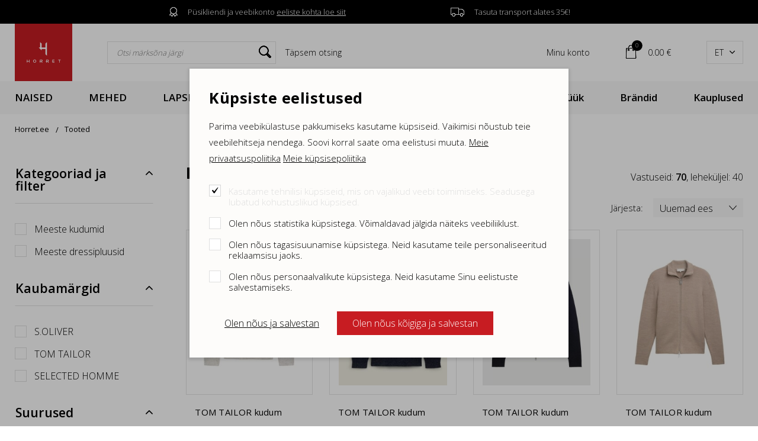

--- FILE ---
content_type: text/html; charset=UTF-8
request_url: https://horret.ee/et/tooted/meeste-kudumid-ja-pusad/82
body_size: 15776
content:
<!DOCTYPE html>
<html lang="et">
	<head>
		<meta charset="UTF-8">
		<meta http-equiv="X-UA-Compatible" content="IE=edge">
		<meta name="viewport" content="width=device-width, initial-scale=1.0, user-scalable=no">
        
        <title> Horret Outlet - brändirõivad soodushindadega aastaringselt!</title>
<meta name="description" content="">
<meta name="keywords" content="">


<meta property="og:url" content="https://horret.ee/et/tooted/meeste-kudumid-ja-pusad/82" />
<meta property="og:type" content="product" />
<meta property="og:title" content="" />
<meta property="og:description" content="" />
<meta property="og:image" content="" />

<link rel='shortcut icon' type='image/x-icon' href='https://horret.ee/favicon.ico' />

<meta name="csrf-token" content="CPQ7pwg5Ki2qosPTrInlIVpBzrThhLQz5HSDEqpo">


<link rel="icon" href="/storage/favicon/favicon-114.png" sizes="114x114">

<link rel="icon" href="/storage/favicon/favicon-120.png" sizes="120x120">

<link rel="icon" href="/storage/favicon/favicon-144.png" sizes="144x144">

<link rel="icon" href="/storage/favicon/favicon-150.png" sizes="150x150">

<link rel="icon" href="/storage/favicon/favicon-152.png" sizes="152x152">

<link rel="icon" href="/storage/favicon/favicon-16.png" sizes="16x16">

<link rel="icon" href="/storage/favicon/favicon-160.png" sizes="160x160">

<link rel="icon" href="/storage/favicon/favicon-180.png" sizes="180x180">

<link rel="icon" href="/storage/favicon/favicon-192.png" sizes="192x192">

<link rel="icon" href="/storage/favicon/favicon-310.png" sizes="310x310">

<link rel="icon" href="/storage/favicon/favicon-32.png" sizes="32x32">

<link rel="icon" href="/storage/favicon/favicon-57.png" sizes="57x57">

<link rel="icon" href="/storage/favicon/favicon-60.png" sizes="60x60">

<link rel="icon" href="/storage/favicon/favicon-64.png" sizes="64x64">

<link rel="icon" href="/storage/favicon/favicon-70.png" sizes="70x70">

<link rel="icon" href="/storage/favicon/favicon-72.png" sizes="72x72">

<link rel="icon" href="/storage/favicon/favicon-76.png" sizes="76x76">

<link rel="icon" href="/storage/favicon/favicon-96.png" sizes="96x96">


<link rel="apple-touch-icon" sizes="180x180" href="/storage/favicon/favicon-96.png">
		
		<link rel="preconnect" href="https://fonts.googleapis.com">
		<link rel="preconnect" href="https://fonts.gstatic.com" crossorigin>
		<link href="https://fonts.googleapis.com/css2?family=Open+Sans:wght@300;400;600;700&display=swap" rel="stylesheet">

		<link rel="stylesheet" type="text/css" href="https://cdn.jsdelivr.net/npm/daterangepicker/daterangepicker.css" />

		<link href="/_public/css/style.css" rel="stylesheet" type="text/css">
        
                
        <link rel="stylesheet" type="text/css" href="/css/public.css"/>		

<script type="text/javascript" src="https://www.omniva.ee/widget/widget.js"> </script>

<script src="https://www.google.com/recaptcha/api.js?render="></script>



        
        <style >[wire\:loading], [wire\:loading\.delay], [wire\:loading\.inline-block], [wire\:loading\.inline], [wire\:loading\.block], [wire\:loading\.flex], [wire\:loading\.table], [wire\:loading\.grid], [wire\:loading\.inline-flex] {display: none;}[wire\:loading\.delay\.shortest], [wire\:loading\.delay\.shorter], [wire\:loading\.delay\.short], [wire\:loading\.delay\.long], [wire\:loading\.delay\.longer], [wire\:loading\.delay\.longest] {display:none;}[wire\:offline] {display: none;}[wire\:dirty]:not(textarea):not(input):not(select) {display: none;}input:-webkit-autofill, select:-webkit-autofill, textarea:-webkit-autofill {animation-duration: 50000s;animation-name: livewireautofill;}@keyframes livewireautofill { from {} }</style>
        
	</head>
    <body id="t1" class="page et">

                
        
<div class="main-wrap">		
		
    <div class="pmo-scrl-wrap">
            <div class="pmo-scrl">

                
                    <div style="background-color:#000000; color:#FFFFFF;">
                        <div class="row rgX-1 rgX-xs-2 align-items-center flex-nowrap">
                            <div><img src="" /></div>
                            <div class="has-hover-underline has-underline"><div>
<div class="row rgX-1 rgX-xs-2 align-items-center flex-nowrap">
<div><span class="custom-icon"></span></div>

<div>Püsikliendi ja veebikonto <a href="/et/pusikliendiprogramm">eeliste kohta loe siit</a></div>
</div>
</div></div>
                        </div>
                    </div>

                
                    <div style="background-color:#000000; color:#FFFFFF;">
                        <div class="row rgX-1 rgX-xs-2 align-items-center flex-nowrap">
                            <div><img src="" /></div>
                            <div class="has-hover-underline has-underline"><div>
<div class="row rgX-1 rgX-xs-2 align-items-center flex-nowrap">
<div><span class="custom-icon" style="width:1.5em;"></span></div>

<div>Tasuta transport alates 35&euro;!</div>
</div>
</div></div>
                        </div>
                    </div>

                
            </div>
        </div>

    
    <div class="topRibbon-holder">
        <div id="topRibbon-wrap">
            <div class="centered-wrap maxWidth1550">
                <div id="topRibbon">
                    <a href="/et" class="logo logo-main">
                        <img class="fgr" src="/_public/images/logod/logo-main.svg" width="97" alt="">
                    </a>

                    
                        <div wire:id="mrPl7t4BhYC3AHUkTjVT" wire:initial-data="{&quot;fingerprint&quot;:{&quot;id&quot;:&quot;mrPl7t4BhYC3AHUkTjVT&quot;,&quot;name&quot;:&quot;horret.header-search&quot;,&quot;locale&quot;:&quot;et&quot;,&quot;path&quot;:&quot;et\/tooted\/meeste-kudumid-ja-pusad\/82&quot;,&quot;method&quot;:&quot;GET&quot;,&quot;v&quot;:&quot;acj&quot;},&quot;effects&quot;:{&quot;listeners&quot;:[]},&quot;serverMemo&quot;:{&quot;children&quot;:[],&quot;errors&quot;:[],&quot;htmlHash&quot;:&quot;0e272159&quot;,&quot;data&quot;:{&quot;_PAGE_URL&quot;:&quot;https:\/\/horret.ee\/et\/otsing&quot;,&quot;_PRODUCT_PAGE_URL&quot;:&quot;https:\/\/horret.ee\/et\/tooted&quot;,&quot;_LANG_ID&quot;:1,&quot;_LANG&quot;:&quot;et&quot;,&quot;q&quot;:null,&quot;showDropdown&quot;:false},&quot;dataMeta&quot;:[],&quot;checksum&quot;:&quot;84105cccc5a9e2588e9ce6f650e7eb2f6a2b0f1f5bf03463955001b0478af6f1&quot;}}" 
    x-data="{ open: window.Livewire.find('mrPl7t4BhYC3AHUkTjVT').entangle('showDropdown') }"
    class="tgl-search-cols">
    <div class="row rgX-0 rgX-lg-2 align-items-center flex-nowrap">
        <div>
            <div class="tgl-search-wrap">
                <form action="https://horret.ee/et/otsing" method="get">
                    <div class="tgl-search">
                        <button type="button" class="s__el s__tgl custom-icon weight600">&#xe82f;</button>
                        <input wire:model="q" name="q" class="s__el s__fld" type="text" placeholder="Otsi märksõna järgi">
                    </div>
                </form>
                <div id="searchDropdown1" style=" display: none;" x-show="open" @click.away="open = false">
                    <div class="searchDropdown-combo-wrap">
                        <button @click="open = false" type="button" class="custom-icon close-btn" aria-hidden="true">&#xe109;</button>
                        <div class="searchDropdown-rows">
                            <div class="row">
                                <div class="clm clm2 col-6">
                                    <div id="" class="searchDropdown-item-list">
                                        <ul class="wrap">
                                            
                                                                                        
                                        </ul>
                                    </div>
                                </div>
                            </div>
                        </div>
                        
                                                
                        <div class="btn-wrap txtAlignC"><a class="underline hover-underline" href="https://horret.ee/et/otsing">Detailotsing</a></div>
                    </div>
                </div>
            </div>
        </div>
        <div>
            <a href="https://horret.ee/et/otsing" class="hover-underline">Täpsem otsing</a>
        </div>
    </div>
</div>

<!-- Livewire Component wire-end:mrPl7t4BhYC3AHUkTjVT -->                    
                    
                                        
                        <div class="tr-combo acnt-tr-combo" x-data="{ open: false }">
                            
                                                            <a href="https://horret.ee/et/konto" class="tgl__btn">
                                    <span class="tgl__btn-icn"><span class="custom-icon weight600">&#xe823;</span></span>
                                    <span class="tgl__btn-txt">Minu konto</span>
                                </a>
                            
                            <div class="tgl__dd" style="display:none;" x-show="open" @click.away="open = false">
                                <ul class="tgl__lst bGapsLast-0">
                                    <li><a href="https://horret.ee/et/konto">Minu andmed</a></li>
                                    <li><a href="https://horret.ee/et/konto?orders">Tellimuste arhiiv</a></li>
                                    <li><hr style="margin:.5rem 0;"></li>
                                    <li>
                                        <form action="/et/logout" method="post" id="logoutForm">
                                            <input type="hidden" name="_token" value="CPQ7pwg5Ki2qosPTrInlIVpBzrThhLQz5HSDEqpo">                                            <a href="javascript:;" onClick="document.getElementById('logoutForm').submit();">Logi välja</a>
                                        </form>
                                    </li>
                                </ul>
                            </div>
                        </div>
                    
                                        
                                        
                        <div wire:id="lik7wYAxJzG6WhIY2OPG" wire:initial-data="{&quot;fingerprint&quot;:{&quot;id&quot;:&quot;lik7wYAxJzG6WhIY2OPG&quot;,&quot;name&quot;:&quot;horret.small-cart&quot;,&quot;locale&quot;:&quot;et&quot;,&quot;path&quot;:&quot;et\/tooted\/meeste-kudumid-ja-pusad\/82&quot;,&quot;method&quot;:&quot;GET&quot;,&quot;v&quot;:&quot;acj&quot;},&quot;effects&quot;:{&quot;listeners&quot;:[&quot;cartUpdated&quot;]},&quot;serverMemo&quot;:{&quot;children&quot;:[],&quot;errors&quot;:[],&quot;htmlHash&quot;:&quot;20314572&quot;,&quot;data&quot;:{&quot;listeners&quot;:{&quot;cartUpdated&quot;:&quot;$refresh&quot;},&quot;_PAGE_URL&quot;:&quot;https:\/\/horret.ee\/et\/ostukorv&quot;,&quot;_LANG_ID&quot;:1,&quot;_LANG&quot;:&quot;et&quot;},&quot;dataMeta&quot;:[],&quot;checksum&quot;:&quot;edaf94d9c9c51aec614ebdf1ac0e1b08be23d292ee59829d75621d0648040e5b&quot;}}" class="tr-combo cart-tr-combo" x-data="{ open: false }">
    <button type="button" class="tgl__btn" @click.prevent="open = true" :class="{'act': open}">
        <span class="tgl__btn-icn"><span class="amnt">0</span><span class="custom-icon">&#xe82b;</span></span>
        <span class="tgl__btn-txt">0.00&nbsp;&euro;</span>
    </button>
    <div class="tgl__dd" style="display:none;" x-show="open" @click.away="open = false">
        <div class="cart-tr-combo__prs">
            <ul class="bGaps-2 bGaps-sm-3">
                

            </ul>
        </div>

        <p style="padding-top:0.7rem;" class="weight600">Tooteid korvis: 0</p>
        <div class="row rgX-1">
            <div class="col-6 d-flex">
                <a @click.prevent="open = false" href="" class="c-btn c-btn-block c-btn-black">Jätka valimist</a>
            </div>
            <div class="col-6 d-flex">
                <a href="https://horret.ee/et/ostukorv" class="c-btn c-btn-block c-btn-black">Ostukorvi</a>
            </div>
        </div>
    </div>
</div>
<!-- Livewire Component wire-end:lik7wYAxJzG6WhIY2OPG -->                    
                                        
                    <div class="tr-combo lang-tr-combo" x-data="{ open: false }">
                        <button type="button" class="tgl__btn" @click.prevent="open = true" :class="{'act': open}">
                            <span class="tgl__btn-txt">ET</span>
                            <span class="tgl__btn-icn"><span class="custom-icon">&#xe830;</span></span>
                        </button>
                        <div class="tgl__dd" style="display:none;" x-show="open" @click.away="open = false">
                            <ul class="tgl__lst bGapsLast-0">

                                
                                    <li><a href="/et">ET</a></li>

                                                                
                            </ul>
                        </div>
                    </div>
                </div>
            </div>

            <div id="main-menus">
                <button class="menu-tgl-btn toggleNext"><span class="menu-tgl-btn__wrap"><span class="menu-tgl-btn__bar menu-tgl-btn__bar1"></span><span class="menu-tgl-btn__bar menu-tgl-btn__bar2"></span><span class="menu-tgl-btn__bar menu-tgl-btn__bar3"></span><span class="menu-tgl-btn__bar menu-tgl-btn__bar4"></span></span></button>
                <div class="inner__wrap">
                    
                                        
                        <nav class="main-menu main-menu1 nestable">
                            <ul>

                                
                                    <li class="dd-prs" x-data="{ open: false }">
                                        <a class="lnk" href="" @click.prevent="open = true" :class="{'item-active': open}">NAISED</a>
                                        <div class="dd-prs__menu" style="display:none;" x-show="open" @click.away="open = false">
                                            <button type="button" class="dd-prs-close-btn close-btn custom-icon" aria-label="Close" aria-hidden="true" x-on:click="open = false">&#xe109;</button>

                                            <div class="dd-prs__cntn centered-wrap maxWidth1550 bGaps-4 bGapsLast-0">

                                                <div class="prs-cats-cols bGapsN-3 bGapsN-xs-4">
                                                    <div class="row bGaps-3 bGaps-xs-4 rgX-2 rgX-sm-3 rgX-xl-6">

                                                        
                                                            <div class="item__col col-xs-6 col-md-4 col-lg-3">
                                                                <h3 class="col__title weight700">
                                                                    <a href="https://horret.ee/et/tooted/naiste-uleroivad/11">
                                                                        Naiste ülerõivad
                                                                    </a>
                                                                </h3>
                                                                <div class="col__list">
                                                                    <ul>
                                                                                                                                                
                                                                        	                                                                            
                                                                                <li>
                                                                                    <a href="https://horret.ee/et/tooted/naiste-jakid-ja-pintsakud/46">
                                                                                        Naiste jakid ja pintsakud (40)
                                                                                    </a>
                                                                                </li>
                                                                            
                                                                                                                                                        
                                                                                                                                                
                                                                        	                                                                            
                                                                                <li>
                                                                                    <a href="https://horret.ee/et/tooted/naiste-kevad-sugis-joped-ja-mantlid/44">
                                                                                        Naiste kevad-sügis joped ja mantlid (16)
                                                                                    </a>
                                                                                </li>
                                                                            
                                                                                                                                                        
                                                                                                                                                
                                                                        	                                                                            
                                                                                <li>
                                                                                    <a href="https://horret.ee/et/tooted/naiste-vestid/45">
                                                                                        Naiste vestid (3)
                                                                                    </a>
                                                                                </li>
                                                                            
                                                                                                                                                        
                                                                                                                                                
                                                                        	                                                                            
                                                                                <li>
                                                                                    <a href="https://horret.ee/et/tooted/naiste-talvejoped-ja-mantlid/27">
                                                                                        Naiste talvejoped ja -mantlid (6)
                                                                                    </a>
                                                                                </li>
                                                                            
                                                                                                                                                        
                                                                                                                                                
                                                                        	                                                                            
                                                                                <li>
                                                                                    <a href="https://horret.ee/et/tooted/naiste-talvepuksid/47">
                                                                                        Naiste talvepüksid (3)
                                                                                    </a>
                                                                                </li>
                                                                            
                                                                                                                                                        
                                                                        													
                                                                    </ul>
                                                                </div>
                                                            </div>

                                                        
                                                            <div class="item__col col-xs-6 col-md-4 col-lg-3">
                                                                <h3 class="col__title weight700">
                                                                    <a href="https://horret.ee/et/tooted/naiste-kleidid-ja-seelikud/89">
                                                                        Naiste kleidid ja seelikud
                                                                    </a>
                                                                </h3>
                                                                <div class="col__list">
                                                                    <ul>
                                                                                                                                                
                                                                        	                                                                            
                                                                                <li>
                                                                                    <a href="https://horret.ee/et/tooted/naiste-kleidid/90">
                                                                                        Naiste kleidid (78)
                                                                                    </a>
                                                                                </li>
                                                                            
                                                                                                                                                        
                                                                                                                                                
                                                                        	                                                                            
                                                                                <li>
                                                                                    <a href="https://horret.ee/et/tooted/naiste-pukskostuumid/91">
                                                                                        Naiste pükskostüümid (1)
                                                                                    </a>
                                                                                </li>
                                                                            
                                                                                                                                                        
                                                                                                                                                
                                                                        	                                                                            
                                                                                <li>
                                                                                    <a href="https://horret.ee/et/tooted/naiste-seelikud/148">
                                                                                        Naiste seelikud (45)
                                                                                    </a>
                                                                                </li>
                                                                            
                                                                                                                                                        
                                                                        													
                                                                    </ul>
                                                                </div>
                                                            </div>

                                                        
                                                            <div class="item__col col-xs-6 col-md-4 col-lg-3">
                                                                <h3 class="col__title weight700">
                                                                    <a href="https://horret.ee/et/tooted/naiste-puksid/70">
                                                                        Naiste püksid
                                                                    </a>
                                                                </h3>
                                                                <div class="col__list">
                                                                    <ul>
                                                                                                                                                
                                                                        	                                                                            
                                                                                <li>
                                                                                    <a href="https://horret.ee/et/tooted/naiste-teksapuksid/71">
                                                                                        Naiste teksapüksid (67)
                                                                                    </a>
                                                                                </li>
                                                                            
                                                                                                                                                        
                                                                                                                                                
                                                                        	                                                                            
                                                                                <li>
                                                                                    <a href="https://horret.ee/et/tooted/naiste-pikad-puksid/72">
                                                                                        Naiste pikad püksid (71)
                                                                                    </a>
                                                                                </li>
                                                                            
                                                                                                                                                        
                                                                                                                                                
                                                                        	                                                                            
                                                                                <li>
                                                                                    <a href="https://horret.ee/et/tooted/naiste-dressipuksid/74">
                                                                                        Naiste dressipüksid (2)
                                                                                    </a>
                                                                                </li>
                                                                            
                                                                                                                                                        
                                                                                                                                                
                                                                        	                                                                            
                                                                                <li>
                                                                                    <a href="https://horret.ee/et/tooted/naiste-luhikesed-puksid/73">
                                                                                        Naiste lühikesed püksid (59)
                                                                                    </a>
                                                                                </li>
                                                                            
                                                                                                                                                        
                                                                                                                                                
                                                                        	                                                                            
                                                                                <li>
                                                                                    <a href="https://horret.ee/et/tooted/naiste-suvised-puksid/75">
                                                                                        Naiste suvised püksid (20)
                                                                                    </a>
                                                                                </li>
                                                                            
                                                                                                                                                        
                                                                        													
                                                                    </ul>
                                                                </div>
                                                            </div>

                                                        
                                                            <div class="item__col col-xs-6 col-md-4 col-lg-3">
                                                                <h3 class="col__title weight700">
                                                                    <a href="https://horret.ee/et/tooted/pluusid/28">
                                                                        Pluusid
                                                                    </a>
                                                                </h3>
                                                                <div class="col__list">
                                                                    <ul>
                                                                                                                                                
                                                                        	                                                                            
                                                                                <li>
                                                                                    <a href="https://horret.ee/et/tooted/naiste-t-sargid/29">
                                                                                        Naiste T-särgid (12)
                                                                                    </a>
                                                                                </li>
                                                                            
                                                                                                                                                        
                                                                                                                                                
                                                                        	                                                                            
                                                                                <li>
                                                                                    <a href="https://horret.ee/et/tooted/naiste-t-sargid-pikkade-kaistega/53">
                                                                                        Naiste T-särgid pikkade käistega (7)
                                                                                    </a>
                                                                                </li>
                                                                            
                                                                                                                                                        
                                                                                                                                                
                                                                        	                                                                            
                                                                                <li>
                                                                                    <a href="https://horret.ee/et/tooted/naiste-pluusid-ilma-varrukata/54">
                                                                                        Naiste pluusid ilma varrukata (21)
                                                                                    </a>
                                                                                </li>
                                                                            
                                                                                                                                                        
                                                                                                                                                
                                                                        	                                                                            
                                                                                <li>
                                                                                    <a href="https://horret.ee/et/tooted/naiste-pluusid-luhikese-varrukaga/56">
                                                                                        Naiste pluusid lühikese varrukaga (27)
                                                                                    </a>
                                                                                </li>
                                                                            
                                                                                                                                                        
                                                                                                                                                
                                                                        	                                                                            
                                                                                <li>
                                                                                    <a href="https://horret.ee/et/tooted/naiste-pluusid-pika-varrukaga/57">
                                                                                        Naiste pluusid pika varrukaga (92)
                                                                                    </a>
                                                                                </li>
                                                                            
                                                                                                                                                        
                                                                        													
                                                                    </ul>
                                                                </div>
                                                            </div>

                                                        
                                                            <div class="item__col col-xs-6 col-md-4 col-lg-3">
                                                                <h3 class="col__title weight700">
                                                                    <a href="https://horret.ee/et/tooted/naiste-spordiriided/58">
                                                                        Naiste spordiriided
                                                                    </a>
                                                                </h3>
                                                                <div class="col__list">
                                                                    <ul>
                                                                                                                                                
                                                                        	                                                                            
                                                                                <li>
                                                                                    <a href="https://horret.ee/et/tooted/naiste-spordipuksid/59">
                                                                                        Naiste spordipüksid (4)
                                                                                    </a>
                                                                                </li>
                                                                            
                                                                                                                                                        
                                                                                                                                                
                                                                        	                                                                            
                                                                                                                                                
                                                                        	                                                                            
                                                                        													
                                                                    </ul>
                                                                </div>
                                                            </div>

                                                        
                                                            <div class="item__col col-xs-6 col-md-4 col-lg-3">
                                                                <h3 class="col__title weight700">
                                                                    <a href="https://horret.ee/et/tooted/naiste-aksessuaarid/97">
                                                                        Naiste aksessuaarid
                                                                    </a>
                                                                </h3>
                                                                <div class="col__list">
                                                                    <ul>
                                                                                                                                                
                                                                        	                                                                            
                                                                                                                                                
                                                                        	                                                                            
                                                                                                                                                
                                                                        	                                                                            
                                                                                <li>
                                                                                    <a href="https://horret.ee/et/tooted/kaekotid-ja-rahakotid/100">
                                                                                        Käekotid ja rahakotid (3)
                                                                                    </a>
                                                                                </li>
                                                                            
                                                                                                                                                        
                                                                                                                                                
                                                                        	                                                                            
                                                                                <li>
                                                                                    <a href="https://horret.ee/et/tooted/naiste-sallid-mutsid-kindad/101">
                                                                                        Naiste sallid, mütsid, kindad (16)
                                                                                    </a>
                                                                                </li>
                                                                            
                                                                                                                                                        
                                                                                                                                                
                                                                        	                                                                            
                                                                                <li>
                                                                                    <a href="https://horret.ee/et/tooted/naiste-vood/102">
                                                                                        Naiste vööd (3)
                                                                                    </a>
                                                                                </li>
                                                                            
                                                                                                                                                        
                                                                                                                                                
                                                                        	                                                                            
                                                                                                                                                
                                                                        	                                                                            
                                                                        													
                                                                    </ul>
                                                                </div>
                                                            </div>

                                                        
                                                            <div class="item__col col-xs-6 col-md-4 col-lg-3">
                                                                <h3 class="col__title weight700">
                                                                    <a href="https://horret.ee/et/tooted/naiste-kudumid-ja-pusad/85">
                                                                        Naiste kudumid ja pusad
                                                                    </a>
                                                                </h3>
                                                                <div class="col__list">
                                                                    <ul>
                                                                                                                                                
                                                                        	                                                                            
                                                                                                                                                
                                                                        	                                                                            
                                                                                <li>
                                                                                    <a href="https://horret.ee/et/tooted/naiste-kudumid/86">
                                                                                        Naiste kudumid (56)
                                                                                    </a>
                                                                                </li>
                                                                            
                                                                                                                                                        
                                                                        													
                                                                    </ul>
                                                                </div>
                                                            </div>

                                                        
                                                            <div class="item__col col-xs-6 col-md-4 col-lg-3">
                                                                <h3 class="col__title weight700">
                                                                    <a href="https://horret.ee/et/tooted/naiste-jalanoud/92">
                                                                        Naiste jalanõud
                                                                    </a>
                                                                </h3>
                                                                <div class="col__list">
                                                                    <ul>
                                                                                                                                                
                                                                        	                                                                            
                                                                                                                                                
                                                                        	                                                                            
                                                                                                                                                
                                                                        	                                                                            
                                                                                                                                                
                                                                        	                                                                            
                                                                        													
                                                                    </ul>
                                                                </div>
                                                            </div>

                                                        
                                                            <div class="item__col col-xs-6 col-md-4 col-lg-3">
                                                                <h3 class="col__title weight700">
                                                                    <a href="https://horret.ee/et/tooted/naiste-pesu/77">
                                                                        Naiste pesu
                                                                    </a>
                                                                </h3>
                                                                <div class="col__list">
                                                                    <ul>
                                                                                                                                                
                                                                        	                                                                            
                                                                                <li>
                                                                                    <a href="https://horret.ee/et/tooted/rinnahoidjad/78">
                                                                                        Rinnahoidjad (1)
                                                                                    </a>
                                                                                </li>
                                                                            
                                                                                                                                                        
                                                                                                                                                
                                                                        	                                                                            
                                                                                                                                                
                                                                        	                                                                            
                                                                                                                                                
                                                                        	                                                                            
                                                                                <li>
                                                                                    <a href="https://horret.ee/et/tooted/oopesu-ja-loungewear/81">
                                                                                        Ööpesu ja loungewear (1)
                                                                                    </a>
                                                                                </li>
                                                                            
                                                                                                                                                        
                                                                        													
                                                                    </ul>
                                                                </div>
                                                            </div>

                                                        
                                                            <div class="item__col col-xs-6 col-md-4 col-lg-3">
                                                                <h3 class="col__title weight700">
                                                                    <a href="https://horret.ee/et/tooted/pluss-suurused/76">
                                                                        Pluss-suurused
                                                                    </a>
                                                                </h3>
                                                                <div class="col__list">
                                                                    <ul>
                                                                        													
                                                                    </ul>
                                                                </div>
                                                            </div>

                                                        

														
                                                    </div>
                                                </div>
												<div class="txtAlignR">
													<a href="https://horret.ee/et/tooted/naised/2" class="c-btn c-btn-lg c-btn-primary">
														<strong>Vaata kõiki kategooria NAISED tooteid</strong>
													</a>
												</div>
                                            </div>
                                        </div>

                                    </li>

                                
                                    <li class="dd-prs" x-data="{ open: false }">
                                        <a class="lnk" href="" @click.prevent="open = true" :class="{'item-active': open}">MEHED</a>
                                        <div class="dd-prs__menu" style="display:none;" x-show="open" @click.away="open = false">
                                            <button type="button" class="dd-prs-close-btn close-btn custom-icon" aria-label="Close" aria-hidden="true" x-on:click="open = false">&#xe109;</button>

                                            <div class="dd-prs__cntn centered-wrap maxWidth1550 bGaps-4 bGapsLast-0">

                                                <div class="prs-cats-cols bGapsN-3 bGapsN-xs-4">
                                                    <div class="row bGaps-3 bGaps-xs-4 rgX-2 rgX-sm-3 rgX-xl-6">

                                                        
                                                            <div class="item__col col-xs-6 col-md-4 col-lg-3">
                                                                <h3 class="col__title weight700">
                                                                    <a href="https://horret.ee/et/tooted/sargid/32">
                                                                        Särgid
                                                                    </a>
                                                                </h3>
                                                                <div class="col__list">
                                                                    <ul>
                                                                                                                                                
                                                                        	                                                                            
                                                                                <li>
                                                                                    <a href="https://horret.ee/et/tooted/meeste-sargid-pikkade-kaistega/33">
                                                                                        Meeste särgid pikkade käistega (3)
                                                                                    </a>
                                                                                </li>
                                                                            
                                                                                                                                                        
                                                                                                                                                
                                                                        	                                                                            
                                                                                <li>
                                                                                    <a href="https://horret.ee/et/tooted/meeste-t-sargid/51">
                                                                                        Meeste T-särgid (8)
                                                                                    </a>
                                                                                </li>
                                                                            
                                                                                                                                                        
                                                                                                                                                
                                                                        	                                                                            
                                                                                <li>
                                                                                    <a href="https://horret.ee/et/tooted/meeste-polosargid/52">
                                                                                        Meeste polosärgid (5)
                                                                                    </a>
                                                                                </li>
                                                                            
                                                                                                                                                        
                                                                        													
                                                                    </ul>
                                                                </div>
                                                            </div>

                                                        
                                                            <div class="item__col col-xs-6 col-md-4 col-lg-3">
                                                                <h3 class="col__title weight700">
                                                                    <a href="https://horret.ee/et/tooted/triiksargid/48">
                                                                        Triiksärgid
                                                                    </a>
                                                                </h3>
                                                                <div class="col__list">
                                                                    <ul>
                                                                                                                                                
                                                                        	                                                                            
                                                                                <li>
                                                                                    <a href="https://horret.ee/et/tooted/triiksargid-pikkade-kaistega/49">
                                                                                        Triiksärgid pikkade käistega (27)
                                                                                    </a>
                                                                                </li>
                                                                            
                                                                                                                                                        
                                                                                                                                                
                                                                        	                                                                            
                                                                                <li>
                                                                                    <a href="https://horret.ee/et/tooted/triiksargid-luhikeste-kaistega/50">
                                                                                        Triiksärgid lühikeste käistega (8)
                                                                                    </a>
                                                                                </li>
                                                                            
                                                                                                                                                        
                                                                        													
                                                                    </ul>
                                                                </div>
                                                            </div>

                                                        
                                                            <div class="item__col col-xs-6 col-md-4 col-lg-3">
                                                                <h3 class="col__title weight700">
                                                                    <a href="https://horret.ee/et/tooted/meeste-puksid/64">
                                                                        Meeste püksid
                                                                    </a>
                                                                </h3>
                                                                <div class="col__list">
                                                                    <ul>
                                                                                                                                                
                                                                        	                                                                            
                                                                                <li>
                                                                                    <a href="https://horret.ee/et/tooted/meeste-teksapuksid/65">
                                                                                        Meeste teksapüksid (36)
                                                                                    </a>
                                                                                </li>
                                                                            
                                                                                                                                                        
                                                                                                                                                
                                                                        	                                                                            
                                                                                <li>
                                                                                    <a href="https://horret.ee/et/tooted/meeste-pikad-puksid/66">
                                                                                        Meeste pikad püksid (28)
                                                                                    </a>
                                                                                </li>
                                                                            
                                                                                                                                                        
                                                                                                                                                
                                                                        	                                                                            
                                                                                <li>
                                                                                    <a href="https://horret.ee/et/tooted/meeste-luhikesed-puksid/67">
                                                                                        Meeste lühikesed püksid (58)
                                                                                    </a>
                                                                                </li>
                                                                            
                                                                                                                                                        
                                                                                                                                                
                                                                        	                                                                            
                                                                                                                                                
                                                                        	                                                                            
                                                                        													
                                                                    </ul>
                                                                </div>
                                                            </div>

                                                        
                                                            <div class="item__col col-xs-6 col-md-4 col-lg-3">
                                                                <h3 class="col__title weight700">
                                                                    <a href="https://horret.ee/et/tooted/meeste-kudumid-ja-pusad/82">
                                                                        Meeste kudumid ja pusad
                                                                    </a>
                                                                </h3>
                                                                <div class="col__list">
                                                                    <ul>
                                                                                                                                                
                                                                        	                                                                            
                                                                                <li>
                                                                                    <a href="https://horret.ee/et/tooted/meeste-kudumid/83">
                                                                                        Meeste kudumid (51)
                                                                                    </a>
                                                                                </li>
                                                                            
                                                                                                                                                        
                                                                                                                                                
                                                                        	                                                                            
                                                                                <li>
                                                                                    <a href="https://horret.ee/et/tooted/meeste-dressipluusid/84">
                                                                                        Meeste dressipluusid (19)
                                                                                    </a>
                                                                                </li>
                                                                            
                                                                                                                                                        
                                                                        													
                                                                    </ul>
                                                                </div>
                                                            </div>

                                                        
                                                            <div class="item__col col-xs-6 col-md-4 col-lg-3">
                                                                <h3 class="col__title weight700">
                                                                    <a href="https://horret.ee/et/tooted/meeste-aksessuaarid/104">
                                                                        Meeste aksessuaarid
                                                                    </a>
                                                                </h3>
                                                                <div class="col__list">
                                                                    <ul>
                                                                                                                                                
                                                                        	                                                                            
                                                                                <li>
                                                                                    <a href="https://horret.ee/et/tooted/lipsud/106">
                                                                                        Lipsud (1)
                                                                                    </a>
                                                                                </li>
                                                                            
                                                                                                                                                        
                                                                                                                                                
                                                                        	                                                                            
                                                                                                                                                
                                                                        	                                                                            
                                                                                <li>
                                                                                    <a href="https://horret.ee/et/tooted/meeste-sallid-mutsid-kindad/108">
                                                                                        Meeste sallid, mütsid, kindad (6)
                                                                                    </a>
                                                                                </li>
                                                                            
                                                                                                                                                        
                                                                                                                                                
                                                                        	                                                                            
                                                                                <li>
                                                                                    <a href="https://horret.ee/et/tooted/meeste-muud-aksessuaarid/109">
                                                                                        Meeste muud aksessuaarid (4)
                                                                                    </a>
                                                                                </li>
                                                                            
                                                                                                                                                        
                                                                                                                                                
                                                                        	                                                                            
                                                                        													
                                                                    </ul>
                                                                </div>
                                                            </div>

                                                        
                                                            <div class="item__col col-xs-6 col-md-4 col-lg-3">
                                                                <h3 class="col__title weight700">
                                                                    <a href="https://horret.ee/et/tooted/meeste-uleroivad/37">
                                                                        Meeste ülerõivad
                                                                    </a>
                                                                </h3>
                                                                <div class="col__list">
                                                                    <ul>
                                                                                                                                                
                                                                        	                                                                            
                                                                                <li>
                                                                                    <a href="https://horret.ee/et/tooted/meeste-jakid-ja-pintsakud/41">
                                                                                        Meeste jakid ja pintsakud (16)
                                                                                    </a>
                                                                                </li>
                                                                            
                                                                                                                                                        
                                                                                                                                                
                                                                        	                                                                            
                                                                                <li>
                                                                                    <a href="https://horret.ee/et/tooted/meeste-kevad-sugis-joped-ja-mantlid/39">
                                                                                        Meeste kevad-sügis joped ja mantlid (14)
                                                                                    </a>
                                                                                </li>
                                                                            
                                                                                                                                                        
                                                                                                                                                
                                                                        	                                                                            
                                                                                <li>
                                                                                    <a href="https://horret.ee/et/tooted/meeste-vestid/40">
                                                                                        Meeste vestid (3)
                                                                                    </a>
                                                                                </li>
                                                                            
                                                                                                                                                        
                                                                                                                                                
                                                                        	                                                                            
                                                                                <li>
                                                                                    <a href="https://horret.ee/et/tooted/meeste-talvejoped-ja-mantlid/38">
                                                                                        Meeste talvejoped ja -mantlid (1)
                                                                                    </a>
                                                                                </li>
                                                                            
                                                                                                                                                        
                                                                                                                                                
                                                                        	                                                                            
                                                                                <li>
                                                                                    <a href="https://horret.ee/et/tooted/meeste-talvepuksid/42">
                                                                                        Meeste talvepüksid (5)
                                                                                    </a>
                                                                                </li>
                                                                            
                                                                                                                                                        
                                                                        													
                                                                    </ul>
                                                                </div>
                                                            </div>

                                                        
                                                            <div class="item__col col-xs-6 col-md-4 col-lg-3">
                                                                <h3 class="col__title weight700">
                                                                    <a href="https://horret.ee/et/tooted/meeste-jalanoud/95">
                                                                        Meeste jalanõud
                                                                    </a>
                                                                </h3>
                                                                <div class="col__list">
                                                                    <ul>
                                                                                                                                                
                                                                        	                                                                            
                                                                                                                                                
                                                                        	                                                                            
                                                                                <li>
                                                                                    <a href="https://horret.ee/et/tooted/meeste-vabaajajalanoud/151">
                                                                                        Meeste vabaajajalanõud (7)
                                                                                    </a>
                                                                                </li>
                                                                            
                                                                                                                                                        
                                                                        													
                                                                    </ul>
                                                                </div>
                                                            </div>

                                                        

														
                                                    </div>
                                                </div>
												<div class="txtAlignR">
													<a href="https://horret.ee/et/tooted/mehed/3" class="c-btn c-btn-lg c-btn-primary">
														<strong>Vaata kõiki kategooria MEHED tooteid</strong>
													</a>
												</div>
                                            </div>
                                        </div>

                                    </li>

                                
                                    <li class="dd-prs" x-data="{ open: false }">
                                        <a class="lnk" href="" @click.prevent="open = true" :class="{'item-active': open}">LAPSED</a>
                                        <div class="dd-prs__menu" style="display:none;" x-show="open" @click.away="open = false">
                                            <button type="button" class="dd-prs-close-btn close-btn custom-icon" aria-label="Close" aria-hidden="true" x-on:click="open = false">&#xe109;</button>

                                            <div class="dd-prs__cntn centered-wrap maxWidth1550 bGaps-4 bGapsLast-0">

                                                <div class="prs-cats-cols bGapsN-3 bGapsN-xs-4">
                                                    <div class="row bGaps-3 bGaps-xs-4 rgX-2 rgX-sm-3 rgX-xl-6">

                                                        
                                                            <div class="item__col col-xs-6 col-md-4 col-lg-3">
                                                                <h3 class="col__title weight700">
                                                                    <a href="https://horret.ee/et/tooted/laste-aksessuaarid/114">
                                                                        Laste aksessuaarid
                                                                    </a>
                                                                </h3>
                                                                <div class="col__list">
                                                                    <ul>
                                                                                                                                                
                                                                        	                                                                            
                                                                                                                                                
                                                                        	                                                                            
                                                                                                                                                
                                                                        	                                                                            
                                                                                <li>
                                                                                    <a href="https://horret.ee/et/tooted/laste-sallid-mutsid-kindad/117">
                                                                                        Laste sallid, mütsid, kindad (1)
                                                                                    </a>
                                                                                </li>
                                                                            
                                                                                                                                                        
                                                                                                                                                
                                                                        	                                                                            
                                                                                                                                                
                                                                        	                                                                            
                                                                                                                                                
                                                                        	                                                                            
                                                                                                                                                
                                                                        	                                                                            
                                                                                <li>
                                                                                    <a href="https://horret.ee/et/tooted/laste-tarbed/160">
                                                                                        Laste tarbed (17)
                                                                                    </a>
                                                                                </li>
                                                                            
                                                                                                                                                        
                                                                        													
                                                                    </ul>
                                                                </div>
                                                            </div>

                                                        
                                                            <div class="item__col col-xs-6 col-md-4 col-lg-3">
                                                                <h3 class="col__title weight700">
                                                                    <a href="https://horret.ee/et/tooted/beebi-bodid-ja-kombinesoonid/121">
                                                                        Beebi bodid ja kombinesoonid
                                                                    </a>
                                                                </h3>
                                                                <div class="col__list">
                                                                    <ul>
                                                                                                                                                
                                                                        	                                                                            
                                                                        													
                                                                    </ul>
                                                                </div>
                                                            </div>

                                                        
                                                            <div class="item__col col-xs-6 col-md-4 col-lg-3">
                                                                <h3 class="col__title weight700">
                                                                    <a href="https://horret.ee/et/tooted/laste-kleidid-ja-seelikud/122">
                                                                        Laste kleidid ja seelikud
                                                                    </a>
                                                                </h3>
                                                                <div class="col__list">
                                                                    <ul>
                                                                                                                                                
                                                                        	                                                                            
                                                                                <li>
                                                                                    <a href="https://horret.ee/et/tooted/laste-kleidid/144">
                                                                                        Laste kleidid (1)
                                                                                    </a>
                                                                                </li>
                                                                            
                                                                                                                                                        
                                                                                                                                                
                                                                        	                                                                            
                                                                                <li>
                                                                                    <a href="https://horret.ee/et/tooted/laste-pukskostuumid/145">
                                                                                        Laste pükskostüümid (1)
                                                                                    </a>
                                                                                </li>
                                                                            
                                                                                                                                                        
                                                                                                                                                
                                                                        	                                                                            
                                                                                <li>
                                                                                    <a href="https://horret.ee/et/tooted/laste-seelikud/146">
                                                                                        Laste seelikud (3)
                                                                                    </a>
                                                                                </li>
                                                                            
                                                                                                                                                        
                                                                        													
                                                                    </ul>
                                                                </div>
                                                            </div>

                                                        
                                                            <div class="item__col col-xs-6 col-md-4 col-lg-3">
                                                                <h3 class="col__title weight700">
                                                                    <a href="https://horret.ee/et/tooted/laste-komplektid/124">
                                                                        Laste komplektid
                                                                    </a>
                                                                </h3>
                                                                <div class="col__list">
                                                                    <ul>
                                                                                                                                                
                                                                        	                                                                            
                                                                        													
                                                                    </ul>
                                                                </div>
                                                            </div>

                                                        
                                                            <div class="item__col col-xs-6 col-md-4 col-lg-3">
                                                                <h3 class="col__title weight700">
                                                                    <a href="https://horret.ee/et/tooted/laste-kudumid-ja-pusad/125">
                                                                        Laste kudumid ja pusad
                                                                    </a>
                                                                </h3>
                                                                <div class="col__list">
                                                                    <ul>
                                                                                                                                                
                                                                        	                                                                            
                                                                                                                                                
                                                                        	                                                                            
                                                                                <li>
                                                                                    <a href="https://horret.ee/et/tooted/laste-kudumid/157">
                                                                                        Laste kudumid (1)
                                                                                    </a>
                                                                                </li>
                                                                            
                                                                                                                                                        
                                                                        													
                                                                    </ul>
                                                                </div>
                                                            </div>

                                                        
                                                            <div class="item__col col-xs-6 col-md-4 col-lg-3">
                                                                <h3 class="col__title weight700">
                                                                    <a href="https://horret.ee/et/tooted/laste-puksid/128">
                                                                        Laste püksid
                                                                    </a>
                                                                </h3>
                                                                <div class="col__list">
                                                                    <ul>
                                                                                                                                                
                                                                        	                                                                            
                                                                                <li>
                                                                                    <a href="https://horret.ee/et/tooted/laste-pikad-puksid/129">
                                                                                        Laste pikad püksid (1)
                                                                                    </a>
                                                                                </li>
                                                                            
                                                                                                                                                        
                                                                                                                                                
                                                                        	                                                                            
                                                                                                                                                
                                                                        	                                                                            
                                                                                <li>
                                                                                    <a href="https://horret.ee/et/tooted/laste-luhikesed-puksid/131">
                                                                                        Laste lühikesed püksid (21)
                                                                                    </a>
                                                                                </li>
                                                                            
                                                                                                                                                        
                                                                                                                                                
                                                                        	                                                                            
                                                                                <li>
                                                                                    <a href="https://horret.ee/et/tooted/laste-teksapuksid/132">
                                                                                        Laste teksapüksid (9)
                                                                                    </a>
                                                                                </li>
                                                                            
                                                                                                                                                        
                                                                                                                                                
                                                                        	                                                                            
                                                                                <li>
                                                                                    <a href="https://horret.ee/et/tooted/laste-dressipuksid/133">
                                                                                        Laste dressipüksid (5)
                                                                                    </a>
                                                                                </li>
                                                                            
                                                                                                                                                        
                                                                        													
                                                                    </ul>
                                                                </div>
                                                            </div>

                                                        
                                                            <div class="item__col col-xs-6 col-md-4 col-lg-3">
                                                                <h3 class="col__title weight700">
                                                                    <a href="https://horret.ee/et/tooted/laste-sargid/134">
                                                                        Laste särgid
                                                                    </a>
                                                                </h3>
                                                                <div class="col__list">
                                                                    <ul>
                                                                                                                                                
                                                                        	                                                                            
                                                                                <li>
                                                                                    <a href="https://horret.ee/et/tooted/laste-t-sargid/135">
                                                                                        Laste T-särgid (8)
                                                                                    </a>
                                                                                </li>
                                                                            
                                                                                                                                                        
                                                                                                                                                
                                                                        	                                                                            
                                                                                                                                                
                                                                        	                                                                            
                                                                                <li>
                                                                                    <a href="https://horret.ee/et/tooted/laste-pluusid/137">
                                                                                        Laste pluusid (8)
                                                                                    </a>
                                                                                </li>
                                                                            
                                                                                                                                                        
                                                                        													
                                                                    </ul>
                                                                </div>
                                                            </div>

                                                        
                                                            <div class="item__col col-xs-6 col-md-4 col-lg-3">
                                                                <h3 class="col__title weight700">
                                                                    <a href="https://horret.ee/et/tooted/laste-uleroivad/138">
                                                                        Laste ülerõivad
                                                                    </a>
                                                                </h3>
                                                                <div class="col__list">
                                                                    <ul>
                                                                                                                                                
                                                                        	                                                                            
                                                                                                                                                
                                                                        	                                                                            
                                                                                <li>
                                                                                    <a href="https://horret.ee/et/tooted/laste-kevad-sugis-joped-ja-mantlid/140">
                                                                                        Laste kevad-sügis joped ja mantlid (1)
                                                                                    </a>
                                                                                </li>
                                                                            
                                                                                                                                                        
                                                                                                                                                
                                                                        	                                                                            
                                                                                                                                                
                                                                        	                                                                            
                                                                                                                                                
                                                                        	                                                                            
                                                                                <li>
                                                                                    <a href="https://horret.ee/et/tooted/laste-talvepuksid/143">
                                                                                        Laste talvepüksid (1)
                                                                                    </a>
                                                                                </li>
                                                                            
                                                                                                                                                        
                                                                        													
                                                                    </ul>
                                                                </div>
                                                            </div>

                                                        
                                                            <div class="item__col col-xs-6 col-md-4 col-lg-3">
                                                                <h3 class="col__title weight700">
                                                                    <a href="https://horret.ee/et/tooted/laste-jalanoud/155">
                                                                        Laste jalanõud
                                                                    </a>
                                                                </h3>
                                                                <div class="col__list">
                                                                    <ul>
                                                                                                                                                
                                                                        	                                                                            
                                                                        													
                                                                    </ul>
                                                                </div>
                                                            </div>

                                                        

														
                                                    </div>
                                                </div>
												<div class="txtAlignR">
													<a href="https://horret.ee/et/tooted/lapsed/4" class="c-btn c-btn-lg c-btn-primary">
														<strong>Vaata kõiki kategooria LAPSED tooteid</strong>
													</a>
												</div>
                                            </div>
                                        </div>

                                    </li>

                                
                                    <li class="dd-prs" x-data="{ open: false }">
                                        <a class="lnk" href="" @click.prevent="open = true" :class="{'item-active': open}">ESILEHT</a>
                                        <div class="dd-prs__menu" style="display:none;" x-show="open" @click.away="open = false">
                                            <button type="button" class="dd-prs-close-btn close-btn custom-icon" aria-label="Close" aria-hidden="true" x-on:click="open = false">&#xe109;</button>

                                            <div class="dd-prs__cntn centered-wrap maxWidth1550 bGaps-4 bGapsLast-0">

                                                <div class="prs-cats-cols bGapsN-3 bGapsN-xs-4">
                                                    <div class="row bGaps-3 bGaps-xs-4 rgX-2 rgX-sm-3 rgX-xl-6">

                                                        

														
                                                    </div>
                                                </div>
												<div class="txtAlignR">
													<a href="https://horret.ee/et/tooted/esileht/152" class="c-btn c-btn-lg c-btn-primary">
														<strong>Vaata kõiki kategooria ESILEHT tooteid</strong>
													</a>
												</div>
                                            </div>
                                        </div>

                                    </li>

                                                                
                            

                                
                                    <li class="">
                                        <a class="lnk" href="/et/otsing?discount=1" target="_self">Kampaania</a>
                                    </li>	

                                
                                    <li class="">
                                        <a class="lnk" href="/et/otsing?finalSale=1" target="_self">Lõpumüük</a>
                                    </li>	

                                
                            
                                
                            </ul>
                        </nav>
                    
                                        
                    <nav class="main-menu main-menu2 nestable">
                        <ul>   
                            
                                                        
                                <li class="">
                                    <a class="lnk" href="https://horret.ee/et/laomuuk" target="_self">Laomüük</a>
                                    
                                                                        
                                    
                                </li>	
                            
                                                        
                                <li class="">
                                    <a class="lnk" href="https://horret.ee/et/brandid" target="_self">Brändid</a>
                                    
                                                                        
                                    
                                </li>	
                            
                                                        
                                <li class="">
                                    <a class="lnk" href="https://horret.ee/et/kauplused" target="_self">Kauplused</a>
                                    
                                                                        
                                    
                                </li>	
                            
                                                        
		
                        </ul>
                    </nav>
                </div>
            </div>
        </div>
    </div>			
    <div class="breadcrumbs-wrap centered-wrap maxWidth1550">
				<nav class="breadcrumbs">
					<ul>
                        
                        <li>
                            <a href="/et">Horret.ee</a>
                        </li>	
                        
                        
                            <li class=&quot;active&quot;><a href="https://horret.ee/et/tooted" target="_self">Tooted</a></li>	 

                                                
					</ul>
				</nav>
			</div>

    
			<div class="main-content centered-wrap maxWidth1550">
							
        
                <div wire:id="EQpXmUGkNpcEKrDSXeHo" wire:initial-data="{&quot;fingerprint&quot;:{&quot;id&quot;:&quot;EQpXmUGkNpcEKrDSXeHo&quot;,&quot;name&quot;:&quot;horret.tooted&quot;,&quot;locale&quot;:&quot;et&quot;,&quot;path&quot;:&quot;et\/tooted\/meeste-kudumid-ja-pusad\/82&quot;,&quot;method&quot;:&quot;GET&quot;,&quot;v&quot;:&quot;acj&quot;},&quot;effects&quot;:{&quot;listeners&quot;:[],&quot;path&quot;:&quot;https:\/\/horret.ee\/et\/tooted\/meeste-kudumid-ja-pusad\/82?sort_by=newer&quot;},&quot;serverMemo&quot;:{&quot;children&quot;:[],&quot;errors&quot;:[],&quot;htmlHash&quot;:&quot;c3a89e15&quot;,&quot;data&quot;:{&quot;_LANG_ID&quot;:1,&quot;_LANG&quot;:&quot;et&quot;,&quot;_PAGE_URL&quot;:&quot;https:\/\/horret.ee\/et\/tooted&quot;,&quot;cat_id&quot;:82,&quot;on_page&quot;:40,&quot;sort_by&quot;:&quot;newer&quot;,&quot;cid&quot;:[],&quot;bid&quot;:[],&quot;sid&quot;:[],&quot;discount&quot;:false,&quot;new&quot;:false,&quot;finalSale&quot;:false,&quot;segments&quot;:[&quot;82&quot;,&quot;meeste-kudumid-ja-pusad&quot;,&quot;tooted&quot;,&quot;et&quot;],&quot;page&quot;:1,&quot;paginators&quot;:{&quot;page&quot;:1}},&quot;dataMeta&quot;:[],&quot;checksum&quot;:&quot;43703089182ffee922538b5f9276d2b82ff409fe673a5462273c1bd7c4f97d4b&quot;}}" class="colset-1">
    
    <div wire:loading class="loading"></div>
    
    <div class="wrap">
        <div class="clm clm1">
            <aside id="sidebar" x-data="{ open: false }">
                <button class="sidebar__tgl-btn" @click.prevent="open = true" :class="{'act': open}"><span class="icn"></span>Kategooriad ja filter</button>
                
                <div style="display:none;" class="sidebar__cntn bGaps-4 bGaps-sm-5 bGapsLast-0" x-show="open" @click.away="open = false">
                    
                    <div>
                        <div class="cntn-tgl bGapsLast-0" x-data="{ open: true }">
                            <button class="cntn-tgl__btn article__h4 weight600" x-on:click="open = ! open" :class="{'act': open}">
                                Kategooriad ja filter
                                <span class="custom-icon">&#xe830;</span>
                            </button>
                            
                            <div class="cntn-tgl__cntn" x-show="open">
                                <ul class="bGaps-2 bGapsLast-0">
                                    
                                                                        
                                                                            
																							<li>
													<input 
													   wire:click="setCatId('83')" 
													   
													   value="83" 
													   type="checkbox" 
													   id="chk83"
													>
													<label for="chk83" style="">
														Meeste kudumid
													</label>
												</li>
											                                    
                                                                            
																							<li>
													<input 
													   wire:click="setCatId('84')" 
													   
													   value="84" 
													   type="checkbox" 
													   id="chk84"
													>
													<label for="chk84" style="">
														Meeste dressipluusid
													</label>
												</li>
											                                    
                                                                            
                                                                        
                                </ul>
                            </div>
                        </div>
                    </div>
                    <div>
                        <div class="cntn-tgl bGapsLast-0" x-data="{ open: true }">
                            <button class="cntn-tgl__btn article__h4 weight600" x-on:click="open = ! open" :class="{'act': open}">
                                Kaubamärgid
                                <span class="custom-icon">&#xe830;</span>
                            </button>
                            <div class="cntn-tgl__cntn" x-show="open">
                                <ul class="bGaps-2 bGapsLast-0">
                                    
                                                                        
                                        <li>
                                            <input 
                                               wire:click="setBrand('227')" 
                                               
                                               value="179" 
                                               type="checkbox" 
                                               id="brand179"
                                            >
                                            <label for="brand179" style="">S.OLIVER</label>
                                        </li>
                                    
                                                                        
                                        <li>
                                            <input 
                                               wire:click="setBrand('237')" 
                                               
                                               value="186" 
                                               type="checkbox" 
                                               id="brand186"
                                            >
                                            <label for="brand186" style="">TOM TAILOR</label>
                                        </li>
                                    
                                                                        
                                        <li>
                                            <input 
                                               wire:click="setBrand('394')" 
                                               
                                               value="339" 
                                               type="checkbox" 
                                               id="brand339"
                                            >
                                            <label for="brand339" style="">SELECTED HOMME</label>
                                        </li>
                                    
                                                                        
                                </ul>
                            </div>
                        </div>
                    </div>
                    
                                        <div>
                        <div class="cntn-tgl bGapsLast-0" x-data="{ open: true }">
                            <button class="cntn-tgl__btn article__h4 weight600" x-on:click="open = ! open" :class="{'act': open}">
                                Suurused
                                <span class="custom-icon">&#xe830;</span>
                            </button>
                            <div class="cntn-tgl__cntn" x-show="open">
                                <ul class="bGaps-2 bGapsLast-0">
                                    
                                                                        
                                        <li>
                                            <input 
                                               wire:click="setSize('297')" 
                                               
                                               value="297" 
                                               type="checkbox" 
                                               id="size297"
                                            >
                                            <label for="size297" style="">
                                                XXXL
                                            </label>
                                        </li>
                                    
                                                                        
                                        <li>
                                            <input 
                                               wire:click="setSize('330')" 
                                               
                                               value="330" 
                                               type="checkbox" 
                                               id="size330"
                                            >
                                            <label for="size330" style="">
                                                3XL
                                            </label>
                                        </li>
                                    
                                                                        
                                        <li>
                                            <input 
                                               wire:click="setSize('268')" 
                                               
                                               value="268" 
                                               type="checkbox" 
                                               id="size268"
                                            >
                                            <label for="size268" style="">
                                                XS
                                            </label>
                                        </li>
                                    
                                                                        
                                        <li>
                                            <input 
                                               wire:click="setSize('269')" 
                                               
                                               value="269" 
                                               type="checkbox" 
                                               id="size269"
                                            >
                                            <label for="size269" style="">
                                                S
                                            </label>
                                        </li>
                                    
                                                                        
                                        <li>
                                            <input 
                                               wire:click="setSize('265')" 
                                               
                                               value="265" 
                                               type="checkbox" 
                                               id="size265"
                                            >
                                            <label for="size265" style="">
                                                M
                                            </label>
                                        </li>
                                    
                                                                        
                                        <li>
                                            <input 
                                               wire:click="setSize('266')" 
                                               
                                               value="266" 
                                               type="checkbox" 
                                               id="size266"
                                            >
                                            <label for="size266" style="">
                                                L
                                            </label>
                                        </li>
                                    
                                                                        
                                        <li>
                                            <input 
                                               wire:click="setSize('270')" 
                                               
                                               value="270" 
                                               type="checkbox" 
                                               id="size270"
                                            >
                                            <label for="size270" style="">
                                                XL
                                            </label>
                                        </li>
                                    
                                                                        
                                        <li>
                                            <input 
                                               wire:click="setSize('272')" 
                                               
                                               value="272" 
                                               type="checkbox" 
                                               id="size272"
                                            >
                                            <label for="size272" style="">
                                                XXL
                                            </label>
                                        </li>
                                    
                                                                        
                                </ul>
                            </div>
                        </div>
                    </div>
                                        
                    <div>
                        <div class="cntn-tgl bGapsLast-0" x-data="{ open: true }">
                            <button class="cntn-tgl__btn article__h4 weight600" x-on:click="open = ! open" :class="{'act': open}">
                                Eritunnused
                                <span class="custom-icon">&#xe830;</span>
                            </button>
                            <div class="cntn-tgl__cntn" x-show="open">
                                <ul class="bGaps-2 bGapsLast-0">
                                    <li>
                                        <input wire:model="discount" value="1" type="checkbox" id="discount">
                                        <label for="discount">Soodus</label>
                                    </li>
                                    <li>
                                        <input wire:model="new" value="1" type="checkbox" id="new">
                                        <label for="new">Uued</label>
                                    </li>
                                    <li>
                                        <input wire:model="finalSale" value="1" type="checkbox" id="finalSale">
                                        <label for="finalSale">Lõpumüük</label>
                                    </li>
                                </ul>
                            </div>
                        </div>
                    </div>
                    
                </div>
            </aside>
        </div>

        <div class="clm clm2">

                        
                <h1 class="page-title">
                    <a href="https://horret.ee/et/tooted/mehed/3">MEHED</a> 
                    / <a href="https://horret.ee/et/tooted/meeste-kudumid-ja-pusad/82">Meeste kudumid ja pusad</a>
                </h1>
            
            
            <div class="filters-wrap">
                <form>
                    <div class="filters bGaps-3 bGapsLast-0">
						<div class="bGapsN-2">
							<div class="row rgX-2 bGaps-2 align-items-center">
								<div class="col">
									<div class="d-lg-flex justify-content-end">
										Vastuseid:&nbsp; <strong>70</strong>, leheküljel: 40
									</div>
								</div>
								<div class="col-auto bGapsN-1 d-lg-none" style="flex-shrink:1;">
									<div class="row rgX-1 rgX-sm-2 bGaps-1">
                                        <div><span class="c-btn c-btn-xs rstd pdX-0">Järjesta:</span></div>
                                        <div>
                                            <select wire:model="sort_by">
                                                <option value="priceAsc">Odavamad ees</option>
                                                <option value="priceDesc">Kallimad ees</option>
                                                <option value="nameAsc">Nime järgi A-Z</option>
                                                <option value="nameDesc">Nime järgi Z-A</option>
                                                <option value="newer">Uuemad ees</option>
                                            </select>
                                        </div>
                                    </div>
								</div>
							</div>
						</div>
                        <div class="bGapsN-3 bGapsN-lg-2">
                            <div class="row rgX-2 rgX-lg-6 bGaps-3 bGaps-lg-2">
                                <div class="col-xl-6">
                                    <div class="row rgX-1 rgX-sm-2 flex-nowrap">
                                        <div class="bGapsN-1">

                                            <div class="row rgX-1 rgX-sm-2 bGaps-1">
                                                
                                                                                                
                                                                                                
                                                                                                
                                                                                                
                                                                                                
                                                                                                
                                            </div>
                                        </div>
                                        <div class="col-auto">
                                            
                                                                                        
                                        </div>
                                    </div>
                                </div>
                                <div class="col-xl-6 bGapsN-1 d-none d-lg-block">
                                    <div class="row rgX-1 rgX-sm-2 bGaps-1 justify-content-xl-end">
                                        <div><span class="c-btn c-btn-xs rstd pdX-0">Järjesta:</span></div>
                                        <div>
                                            <select wire:model="sort_by">
                                                <option value="priceAsc">Odavamad ees</option>
                                                <option value="priceDesc">Kallimad ees</option>
                                                <option value="nameAsc">Nime järgi A-Z</option>
                                                <option value="nameDesc">Nime järgi Z-A</option>
                                                <option value="newer">Uuemad ees</option>
                                            </select>
                                        </div>
                                    </div>
                                </div>
                            </div>
                        </div>
                    </div>
                </form>
            </div>

            <div class="pr-list-wrap">
                <div class="pr-list">

                                        
                        <div>
    <a href="https://horret.ee/et/tooted/tom-tailor-kudum/71295-1044441-36852" title="TOM TAILOR kudum" class="pr-item bGapsLast-0 hover-zoom">
        <div class="pr-item__thumb-wrap">
            <ul class="pr-lbls">

                
                
                

            </ul>

            
                <img class="zoom-img" src="https://horret.ee/storage/th4/4068127747761.jpg" alt="" loading="lazy">

            
        </div>
        <h2 class="pr-item__title">TOM TAILOR kudum</h2>
        
		

        <div class="price-row weight700">

            
                <span class="colorPrimary">29.95&nbsp;&euro;</span>

            
        </div>

        <p class="colorGrey fSizeXS">

            
            Suurused: 

            XXL

        </p>


    </a>
</div>
                                        
                        <div>
    <a href="https://horret.ee/et/tooted/tom-tailor-kudum/71291-1043025-36248" title="TOM TAILOR kudum" class="pr-item bGapsLast-0 hover-zoom">
        <div class="pr-item__thumb-wrap">
            <ul class="pr-lbls">

                
                
                

            </ul>

            
                <img class="zoom-img" src="https://horret.ee/storage/th4/4068127105790.jpg" alt="" loading="lazy">

            
        </div>
        <h2 class="pr-item__title">TOM TAILOR kudum</h2>
        
		

        <div class="price-row weight700">

            
                <span class="colorPrimary">35.95&nbsp;&euro;</span>

            
        </div>

        <p class="colorGrey fSizeXS">

            
            Suurused: 

            XL

        </p>


    </a>
</div>
                                        
                        <div>
    <a href="https://horret.ee/et/tooted/tom-tailor-kudum/71290-1044477-13160" title="TOM TAILOR kudum" class="pr-item bGapsLast-0 hover-zoom">
        <div class="pr-item__thumb-wrap">
            <ul class="pr-lbls">

                
                
                

            </ul>

            
                <img class="zoom-img" src="https://horret.ee/storage/th4/4068127647610.jpg" alt="" loading="lazy">

            
        </div>
        <h2 class="pr-item__title">TOM TAILOR kudum</h2>
        
		

        <div class="price-row weight700">

            
                <span class="colorPrimary">44.95&nbsp;&euro;</span>

            
        </div>

        <p class="colorGrey fSizeXS">

            
            Suurused: 

            XXXL, S

        </p>


    </a>
</div>
                                        
                        <div>
    <a href="https://horret.ee/et/tooted/tom-tailor-kudum/71282-1044477-36965" title="TOM TAILOR kudum" class="pr-item bGapsLast-0 hover-zoom">
        <div class="pr-item__thumb-wrap">
            <ul class="pr-lbls">

                
                
                

            </ul>

            
                <img class="zoom-img" src="https://horret.ee/storage/th4/4068127647764.jpg" alt="" loading="lazy">

            
        </div>
        <h2 class="pr-item__title">TOM TAILOR kudum</h2>
        
		

        <div class="price-row weight700">

            
                <span class="colorPrimary">39.95&nbsp;&euro;</span>

            
        </div>

        <p class="colorGrey fSizeXS">

            
            Suurused: 

            S

        </p>


    </a>
</div>
                                        
                        <div>
    <a href="https://horret.ee/et/tooted/tom-tailor-sviiter/71274-1043267-36303" title="TOM TAILOR sviiter" class="pr-item bGapsLast-0 hover-zoom">
        <div class="pr-item__thumb-wrap">
            <ul class="pr-lbls">

                
                
                

            </ul>

            
                <img class="zoom-img" src="https://horret.ee/storage/th4/4068127010391.jpg" alt="" loading="lazy">

            
        </div>
        <h2 class="pr-item__title">TOM TAILOR sviiter</h2>
        
		

        <div class="price-row weight700">

            
                <span class="colorPrimary">29.95&nbsp;&euro;</span>

            
        </div>

        <p class="colorGrey fSizeXS">

            
            Suurused: 

            XXL

        </p>


    </a>
</div>
                                        
                        <div>
    <a href="https://horret.ee/et/tooted/tom-tailor-sviiter/71273-1044570-37030" title="TOM TAILOR sviiter" class="pr-item bGapsLast-0 hover-zoom">
        <div class="pr-item__thumb-wrap">
            <ul class="pr-lbls">

                
                
                

            </ul>

            
                <img class="zoom-img" src="https://horret.ee/storage/th4/4068127642011.jpg" alt="" loading="lazy">

            
        </div>
        <h2 class="pr-item__title">TOM TAILOR sviiter</h2>
        
		

        <div class="price-row weight700">

            
                <span class="colorPrimary">29.95&nbsp;&euro;</span>

            
        </div>

        <p class="colorGrey fSizeXS">

            
            Suurused: 

            M

        </p>


    </a>
</div>
                                        
                        <div>
    <a href="https://horret.ee/et/tooted/tom-tailor-sviiter/71271-1044478-36959" title="TOM TAILOR sviiter" class="pr-item bGapsLast-0 hover-zoom">
        <div class="pr-item__thumb-wrap">
            <ul class="pr-lbls">

                
                
                

            </ul>

            
                <img class="zoom-img" src="https://horret.ee/storage/th4/4068127648112.jpg" alt="" loading="lazy">

            
        </div>
        <h2 class="pr-item__title">TOM TAILOR sviiter</h2>
        
		

        <div class="price-row weight700">

            
                <span class="colorPrimary">23.95&nbsp;&euro;</span>

            
        </div>

        <p class="colorGrey fSizeXS">

            
            Suurused: 

            3XL, XXL

        </p>


    </a>
</div>
                                        
                        <div>
    <a href="https://horret.ee/et/tooted/tom-tailor-sviiter/71270-1044567-36912" title="TOM TAILOR sviiter" class="pr-item bGapsLast-0 hover-zoom">
        <div class="pr-item__thumb-wrap">
            <ul class="pr-lbls">

                
                
                

            </ul>

            
                <img class="zoom-img" src="https://horret.ee/storage/th4/4068127642226.jpg" alt="" loading="lazy">

            
        </div>
        <h2 class="pr-item__title">TOM TAILOR sviiter</h2>
        
		

        <div class="price-row weight700">

            
                <span class="colorPrimary">29.95&nbsp;&euro;</span>

            
        </div>

        <p class="colorGrey fSizeXS">

            
            Suurused: 

            XL

        </p>


    </a>
</div>
                                        
                        <div>
    <a href="https://horret.ee/et/tooted/tom-tailor-sviiter/71269-1044463-36965" title="TOM TAILOR sviiter" class="pr-item bGapsLast-0 hover-zoom">
        <div class="pr-item__thumb-wrap">
            <ul class="pr-lbls">

                
                
                

            </ul>

            
                <img class="zoom-img" src="https://horret.ee/storage/th4/4068127645807.jpg" alt="" loading="lazy">

            
        </div>
        <h2 class="pr-item__title">TOM TAILOR sviiter</h2>
        
		

        <div class="price-row weight700">

            
                <span class="colorPrimary">35.95&nbsp;&euro;</span>

            
        </div>

        <p class="colorGrey fSizeXS">

            
            Suurused: 

            L, XL, XXL

        </p>


    </a>
</div>
                                        
                        <div>
    <a href="https://horret.ee/et/tooted/selected-kootud-meriino-sviiter-relaxed-fit/69807-16098863-Green-Egert" title="SELECTED kootud meriino sviiter relaxed fit" class="pr-item bGapsLast-0 hover-zoom">
        <div class="pr-item__thumb-wrap">
            <ul class="pr-lbls">

                
                
                

            </ul>

            
                <img class="zoom-img" src="https://horret.ee/storage/th4/5715725280631.jpg" alt="" loading="lazy">

            
        </div>
        <h2 class="pr-item__title">SELECTED kootud meriino sviiter relaxed fit</h2>
        
		

        <div class="price-row weight700">

            
                <span class="colorPrimary">45.00&nbsp;&euro;</span>

            
        </div>

        <p class="colorGrey fSizeXS">

            
                Originaalhind: 89.99&nbsp;&euro;<br>

            
            Suurused: 

            S, M

        </p>


    </a>
</div>
                                        
                        <div>
    <a href="https://horret.ee/et/tooted/selected-meeste-kudum-dane/69845-16092599-ForestNight" title="SELECTED meeste kudum Dane" class="pr-item bGapsLast-0 hover-zoom">
        <div class="pr-item__thumb-wrap">
            <ul class="pr-lbls">

                
                
                

            </ul>

            
                <img class="zoom-img" src="https://horret.ee/storage/th4/5715515981922.jpg" alt="" loading="lazy">

            
        </div>
        <h2 class="pr-item__title">SELECTED meeste kudum Dane</h2>
        
		

        <div class="price-row weight700">

            
                <span class="colorPrimary">29.00&nbsp;&euro;</span>

            
        </div>

        <p class="colorGrey fSizeXS">

            
                Originaalhind: 49.99&nbsp;&euro;<br>

            
            Suurused: 

            XL

        </p>


    </a>
</div>
                                        
                        <div>
    <a href="https://horret.ee/et/tooted/selected-meeste-kudum/69839-16095614-SkyCaptain" title="SELECTED meeste kudum" class="pr-item bGapsLast-0 hover-zoom">
        <div class="pr-item__thumb-wrap">
            <ul class="pr-lbls">

                
                
                

            </ul>

            
                <img class="zoom-img" src="https://horret.ee/storage/th4/5715615366193.jpg" alt="" loading="lazy">

            
        </div>
        <h2 class="pr-item__title">SELECTED meeste kudum</h2>
        
		

        <div class="price-row weight700">

            
                <span class="colorPrimary">29.00&nbsp;&euro;</span>

            
        </div>

        <p class="colorGrey fSizeXS">

            
                Originaalhind: 59.99&nbsp;&euro;<br>

            
            Suurused: 

            S

        </p>


    </a>
</div>
                                        
                        <div>
    <a href="https://horret.ee/et/tooted/selected-kardigan-relaxed-fit/69834-16095620-Black" title="SELECTED kardigan relaxed fit" class="pr-item bGapsLast-0 hover-zoom">
        <div class="pr-item__thumb-wrap">
            <ul class="pr-lbls">

                
                
                

            </ul>

            
                <img class="zoom-img" src="https://horret.ee/storage/th4/5715607692996.jpg" alt="" loading="lazy">

            
        </div>
        <h2 class="pr-item__title">SELECTED kardigan relaxed fit</h2>
        
		

        <div class="price-row weight700">

            
                <span class="colorPrimary">45.00&nbsp;&euro;</span>

            
        </div>

        <p class="colorGrey fSizeXS">

            
                Originaalhind: 89.99&nbsp;&euro;<br>

            
            Suurused: 

            L

        </p>


    </a>
</div>
                                        
                        <div>
    <a href="https://horret.ee/et/tooted/selected-kootud-meriino-sviiter/69832-16094655-Kelp" title="SELECTED kootud meriino sviiter" class="pr-item bGapsLast-0 hover-zoom">
        <div class="pr-item__thumb-wrap">
            <ul class="pr-lbls">

                
                
                

            </ul>

            
                <img class="zoom-img" src="https://horret.ee/storage/th4/5715604677101.jpg" alt="" loading="lazy">

            
        </div>
        <h2 class="pr-item__title">SELECTED kootud meriino sviiter</h2>
        
		

        <div class="price-row weight700">

            
                <span class="colorPrimary">39.00&nbsp;&euro;</span>

            
        </div>

        <p class="colorGrey fSizeXS">

            
                Originaalhind: 79.99&nbsp;&euro;<br>

            
            Suurused: 

            XXL

        </p>


    </a>
</div>
                                        
                        <div>
    <a href="https://horret.ee/et/tooted/selected-nicolo-meeste-kudum-regular-fit/69827-16097978-DeepDepths" title="SELECTED Nicolo meeste kudum Regular fit" class="pr-item bGapsLast-0 hover-zoom">
        <div class="pr-item__thumb-wrap">
            <ul class="pr-lbls">

                
                
                

            </ul>

            
                <img class="zoom-img" src="https://horret.ee/storage/th4/5715717090736.jpg" alt="" loading="lazy">

            
        </div>
        <h2 class="pr-item__title">SELECTED Nicolo meeste kudum Regular fit</h2>
        
		

        <div class="price-row weight700">

            
                <span class="colorPrimary">45.00&nbsp;&euro;</span>

            
        </div>

        <p class="colorGrey fSizeXS">

            
                Originaalhind: 89.99&nbsp;&euro;<br>

            
            Suurused: 

            XL

        </p>


    </a>
</div>
                                        
                        <div>
    <a href="https://horret.ee/et/tooted/selected-merino-kudum/69769-16094647-Oatmeal-Mel" title="SELECTED Merino kudum" class="pr-item bGapsLast-0 hover-zoom">
        <div class="pr-item__thumb-wrap">
            <ul class="pr-lbls">

                
                
                

            </ul>

            
                <img class="zoom-img" src="https://horret.ee/storage/th4/5715613289111.jpg" alt="" loading="lazy">

            
        </div>
        <h2 class="pr-item__title">SELECTED Merino kudum</h2>
        
		

        <div class="price-row weight700">

            
                <span class="colorPrimary">35.00&nbsp;&euro;</span>

            
        </div>

        <p class="colorGrey fSizeXS">

            
                Originaalhind: 69.99&nbsp;&euro;<br>

            
            Suurused: 

            S, XL

        </p>


    </a>
</div>
                                        
                        <div>
    <a href="https://horret.ee/et/tooted/selected-merino-kudum/69768-16094647-Kelp" title="SELECTED Merino kudum" class="pr-item bGapsLast-0 hover-zoom">
        <div class="pr-item__thumb-wrap">
            <ul class="pr-lbls">

                
                
                

            </ul>

            
                <img class="zoom-img" src="https://horret.ee/storage/th4/5715518006677.jpg" alt="" loading="lazy">

            
        </div>
        <h2 class="pr-item__title">SELECTED Merino kudum</h2>
        
		

        <div class="price-row weight700">

            
                <span class="colorPrimary">35.00&nbsp;&euro;</span>

            
        </div>

        <p class="colorGrey fSizeXS">

            
                Originaalhind: 69.99&nbsp;&euro;<br>

            
            Suurused: 

            L, XL

        </p>


    </a>
</div>
                                        
                        <div>
    <a href="https://horret.ee/et/tooted/selected-kardigan-relaxed-fit/69761-16096386-Oatmeal" title="SELECTED kardigan relaxed fit" class="pr-item bGapsLast-0 hover-zoom">
        <div class="pr-item__thumb-wrap">
            <ul class="pr-lbls">

                
                
                

            </ul>

            
                <img class="zoom-img" src="https://horret.ee/storage/th4/5715670782068.jpg" alt="" loading="lazy">

            
        </div>
        <h2 class="pr-item__title">SELECTED kardigan relaxed fit</h2>
        
		

        <div class="price-row weight700">

            
                <span class="colorPrimary">29.00&nbsp;&euro;</span>

            
        </div>

        <p class="colorGrey fSizeXS">

            
                Originaalhind: 49.99&nbsp;&euro;<br>

            
            Suurused: 

            M, L

        </p>


    </a>
</div>
                                        
                        <div>
    <a href="https://horret.ee/et/tooted/selected-merino-kardigan/69760-16097815-Angora" title="SELECTED Merino kardigan" class="pr-item bGapsLast-0 hover-zoom">
        <div class="pr-item__thumb-wrap">
            <ul class="pr-lbls">

                
                
                

            </ul>

            
                <img class="zoom-img" src="https://horret.ee/storage/th4/5715677578077.jpg" alt="" loading="lazy">

            
        </div>
        <h2 class="pr-item__title">SELECTED Merino kardigan</h2>
        
		

        <div class="price-row weight700">

            
                <span class="colorPrimary">35.00&nbsp;&euro;</span>

            
        </div>

        <p class="colorGrey fSizeXS">

            
                Originaalhind: 69.99&nbsp;&euro;<br>

            
            Suurused: 

            M

        </p>


    </a>
</div>
                                        
                        <div>
    <a href="https://horret.ee/et/tooted/selected-dressipluus/69737-16092573-PURECASHMER" title="SELECTED Dressipluus" class="pr-item bGapsLast-0 hover-zoom">
        <div class="pr-item__thumb-wrap">
            <ul class="pr-lbls">

                
                
                

            </ul>

            
                <img class="zoom-img" src="https://horret.ee/storage/th4/5715507781905.jpg" alt="" loading="lazy">

            
        </div>
        <h2 class="pr-item__title">SELECTED Dressipluus</h2>
        
		

        <div class="price-row weight700">

            
                <span class="colorPrimary">29.00&nbsp;&euro;</span>

            
        </div>

        <p class="colorGrey fSizeXS">

            
                Originaalhind: 49.99&nbsp;&euro;<br>

            
            Suurused: 

            XXL

        </p>


    </a>
</div>
                                        
                        <div>
    <a href="https://horret.ee/et/tooted/selected-dressipluus/69736-16099319-KALAMATA" title="SELECTED Dressipluus" class="pr-item bGapsLast-0 hover-zoom">
        <div class="pr-item__thumb-wrap">
            <ul class="pr-lbls">

                
                
                

            </ul>

            
                <img class="zoom-img" src="https://horret.ee/storage/th4/5715727858395.jpg" alt="" loading="lazy">

            
        </div>
        <h2 class="pr-item__title">SELECTED Dressipluus</h2>
        
		

        <div class="price-row weight700">

            
                <span class="colorPrimary">29.00&nbsp;&euro;</span>

            
        </div>

        <p class="colorGrey fSizeXS">

            
                Originaalhind: 49.99&nbsp;&euro;<br>

            
            Suurused: 

            L

        </p>


    </a>
</div>
                                        
                        <div>
    <a href="https://horret.ee/et/tooted/selected-kudum/69674-16074682-VETIVER" title="SELECTED Kudum" class="pr-item bGapsLast-0 hover-zoom">
        <div class="pr-item__thumb-wrap">
            <ul class="pr-lbls">

                
                
                

            </ul>

            
                <img class="zoom-img" src="https://horret.ee/storage/th4/5715507878124.jpg" alt="" loading="lazy">

            
        </div>
        <h2 class="pr-item__title">SELECTED Kudum</h2>
        
		

        <div class="price-row weight700">

            
                <span class="colorPrimary">29.00&nbsp;&euro;</span>

            
        </div>

        <p class="colorGrey fSizeXS">

            
                Originaalhind: 49.99&nbsp;&euro;<br>

            
            Suurused: 

            M, XL

        </p>


    </a>
</div>
                                        
                        <div>
    <a href="https://horret.ee/et/tooted/tom-tailor-kudum/67445-1044889-10821" title="TOM TAILOR kudum" class="pr-item bGapsLast-0 hover-zoom">
        <div class="pr-item__thumb-wrap">
            <ul class="pr-lbls">

                
                
                

            </ul>

            
                <img class="zoom-img" src="https://horret.ee/storage/th4/4068127650382.jpg" alt="" loading="lazy">

            
        </div>
        <h2 class="pr-item__title">TOM TAILOR kudum</h2>
        
		

        <div class="price-row weight700">

            
                <span class="colorPrimary">39.95&nbsp;&euro;</span>

            
        </div>

        <p class="colorGrey fSizeXS">

            
                Originaalhind: 69.99&nbsp;&euro;<br>

            
            Suurused: 

            XXXL

        </p>


    </a>
</div>
                                        
                        <div>
    <a href="https://horret.ee/et/tooted/tom-tailor-meeste-demper/67444-1044472-10821" title="TOM TAILOR meeste d˛emper" class="pr-item bGapsLast-0 hover-zoom">
        <div class="pr-item__thumb-wrap">
            <ul class="pr-lbls">

                
                
                

            </ul>

            
                <img class="zoom-img" src="https://horret.ee/storage/th4/4068127647139.jpg" alt="" loading="lazy">

            
        </div>
        <h2 class="pr-item__title">TOM TAILOR meeste d˛emper</h2>
        
		

        <div class="price-row weight700">

            
                <span class="colorPrimary">36.00&nbsp;&euro;</span>

            
        </div>

        <p class="colorGrey fSizeXS">

            
                Originaalhind: 59.99&nbsp;&euro;<br>

            
            Suurused: 

            XXXL

        </p>


    </a>
</div>
                                        
                        <div>
    <a href="https://horret.ee/et/tooted/tom-tailor-kudum/67443-1043343-27469" title="TOM TAILOR kudum" class="pr-item bGapsLast-0 hover-zoom">
        <div class="pr-item__thumb-wrap">
            <ul class="pr-lbls">

                
                
                

            </ul>

            
                <img class="zoom-img" src="https://horret.ee/storage/th4/4068127011633.jpg" alt="" loading="lazy">

            
        </div>
        <h2 class="pr-item__title">TOM TAILOR kudum</h2>
        
		

        <div class="price-row weight700">

            
                <span class="colorPrimary">35.95&nbsp;&euro;</span>

            
        </div>

        <p class="colorGrey fSizeXS">

            
                Originaalhind: 59.99&nbsp;&euro;<br>

            
            Suurused: 

            L, XL, XXL

        </p>


    </a>
</div>
                                        
                        <div>
    <a href="https://horret.ee/et/tooted/tom-tailor-meeste-demper/67441-1043270-36162" title="TOM TAILOR meeste d˛emper" class="pr-item bGapsLast-0 hover-zoom">
        <div class="pr-item__thumb-wrap">
            <ul class="pr-lbls">

                
                
                

            </ul>

            
                <img class="zoom-img" src="https://horret.ee/storage/th4/4068127011206.jpg" alt="" loading="lazy">

            
        </div>
        <h2 class="pr-item__title">TOM TAILOR meeste d˛emper</h2>
        
		

        <div class="price-row weight700">

            
                <span class="colorPrimary">35.95&nbsp;&euro;</span>

            
        </div>

        <p class="colorGrey fSizeXS">

            
                Originaalhind: 59.99&nbsp;&euro;<br>

            
            Suurused: 

            M, XXL

        </p>


    </a>
</div>
                                        
                        <div>
    <a href="https://horret.ee/et/tooted/tom-tailor-kudum/67439-1044557-13160" title="TOM TAILOR kudum" class="pr-item bGapsLast-0 hover-zoom">
        <div class="pr-item__thumb-wrap">
            <ul class="pr-lbls">

                
                
                

            </ul>

            
                <img class="zoom-img" src="https://horret.ee/storage/th4/4068127697202.jpg" alt="" loading="lazy">

            
        </div>
        <h2 class="pr-item__title">TOM TAILOR kudum</h2>
        
		

        <div class="price-row weight700">

            
                <span class="colorPrimary">36.00&nbsp;&euro;</span>

            
        </div>

        <p class="colorGrey fSizeXS">

            
                Originaalhind: 59.99&nbsp;&euro;<br>

            
            Suurused: 

            XXL

        </p>


    </a>
</div>
                                        
                        <div>
    <a href="https://horret.ee/et/tooted/tom-tailor-meeste-demper/67438-1044557-36294" title="TOM TAILOR meeste d˛emper" class="pr-item bGapsLast-0 hover-zoom">
        <div class="pr-item__thumb-wrap">
            <ul class="pr-lbls">

                
                
                

            </ul>

            
                <img class="zoom-img" src="https://horret.ee/storage/th4/4068127696861.jpg" alt="" loading="lazy">

            
        </div>
        <h2 class="pr-item__title">TOM TAILOR meeste d˛emper</h2>
        
		

        <div class="price-row weight700">

            
                <span class="colorPrimary">35.95&nbsp;&euro;</span>

            
        </div>

        <p class="colorGrey fSizeXS">

            
                Originaalhind: 59.99&nbsp;&euro;<br>

            
            Suurused: 

            L, XL, XXL

        </p>


    </a>
</div>
                                        
                        <div>
    <a href="https://horret.ee/et/tooted/tom-tailor-kudum/67435-1044558-36965" title="TOM TAILOR kudum" class="pr-item bGapsLast-0 hover-zoom">
        <div class="pr-item__thumb-wrap">
            <ul class="pr-lbls">

                
                
                

            </ul>

            
                <img class="zoom-img" src="https://horret.ee/storage/th4/4068127697462.jpg" alt="" loading="lazy">

            
        </div>
        <h2 class="pr-item__title">TOM TAILOR kudum</h2>
        
		

        <div class="price-row weight700">

            
                <span class="colorPrimary">39.95&nbsp;&euro;</span>

            
        </div>

        <p class="colorGrey fSizeXS">

            
                Originaalhind: 69.99&nbsp;&euro;<br>

            
            Suurused: 

            XXXL, 3XL, M

        </p>


    </a>
</div>
                                        
                        <div>
    <a href="https://horret.ee/et/tooted/tom-tailor-meeste-lukuga-kampsun/67433-1044481-36960" title="TOM TAILOR meeste lukuga kampsun" class="pr-item bGapsLast-0 hover-zoom">
        <div class="pr-item__thumb-wrap">
            <ul class="pr-lbls">

                
                
                

            </ul>

            
                <img class="zoom-img" src="https://horret.ee/storage/th4/4068127650672.jpg" alt="" loading="lazy">

            
        </div>
        <h2 class="pr-item__title">TOM TAILOR meeste lukuga kampsun</h2>
        
		

        <div class="price-row weight700">

            
                <span class="colorPrimary">42.00&nbsp;&euro;</span>

            
        </div>

        <p class="colorGrey fSizeXS">

            
                Originaalhind: 69.99&nbsp;&euro;<br>

            
            Suurused: 

            XXXL

        </p>


    </a>
</div>
                                        
                        <div>
    <a href="https://horret.ee/et/tooted/tom-tailor-sviiter/67429-1044560-18964" title="TOM TAILOR sviiter" class="pr-item bGapsLast-0 hover-zoom">
        <div class="pr-item__thumb-wrap">
            <ul class="pr-lbls">

                
                
                

            </ul>

            
                <img class="zoom-img" src="https://horret.ee/storage/th4/4068127701886.jpg" alt="" loading="lazy">

            
        </div>
        <h2 class="pr-item__title">TOM TAILOR sviiter</h2>
        
		

        <div class="price-row weight700">

            
                <span class="colorPrimary">35.95&nbsp;&euro;</span>

            
        </div>

        <p class="colorGrey fSizeXS">

            
                Originaalhind: 59.99&nbsp;&euro;<br>

            
            Suurused: 

            XXL

        </p>


    </a>
</div>
                                        
                        <div>
    <a href="https://horret.ee/et/tooted/tom-tailor-meeste-korge-kaelusega-kampsun/67428-1044484-36964" title="TOM TAILOR meeste kõrge kaelusega kampsun" class="pr-item bGapsLast-0 hover-zoom">
        <div class="pr-item__thumb-wrap">
            <ul class="pr-lbls">

                
                
                

            </ul>

            
                <img class="zoom-img" src="https://horret.ee/storage/th4/4068127651037.jpg" alt="" loading="lazy">

            
        </div>
        <h2 class="pr-item__title">TOM TAILOR meeste kõrge kaelusega kampsun</h2>
        
		

        <div class="price-row weight700">

            
                <span class="colorPrimary">39.95&nbsp;&euro;</span>

            
        </div>

        <p class="colorGrey fSizeXS">

            
                Originaalhind: 69.99&nbsp;&euro;<br>

            
            Suurused: 

            XXL

        </p>


    </a>
</div>
                                        
                        <div>
    <a href="https://horret.ee/et/tooted/tom-tailor-meeste-dressipluus/67095-1044847-13174" title="TOM TAILOR meeste dressipluus" class="pr-item bGapsLast-0 hover-zoom">
        <div class="pr-item__thumb-wrap">
            <ul class="pr-lbls">

                
                
                

            </ul>

            
                <img class="zoom-img" src="https://horret.ee/storage/th4/4068127752284.jpg" alt="" loading="lazy">

            
        </div>
        <h2 class="pr-item__title">TOM TAILOR meeste dressipluus</h2>
        
		

        <div class="price-row weight700">

            
                <span class="colorPrimary">23.95&nbsp;&euro;</span>

            
        </div>

        <p class="colorGrey fSizeXS">

            
                Originaalhind: 39.99&nbsp;&euro;<br>

            
            Suurused: 

            XL, XXL

        </p>


    </a>
</div>
                                        
                        <div>
    <a href="https://horret.ee/et/tooted/tom-tailor-meeste-dressipluus/67093-1043646-10348" title="TOM TAILOR meeste dressipluus" class="pr-item bGapsLast-0 hover-zoom">
        <div class="pr-item__thumb-wrap">
            <ul class="pr-lbls">

                
                
                

            </ul>

            
                <img class="zoom-img" src="https://horret.ee/storage/th4/4067672971881.jpg" alt="" loading="lazy">

            
        </div>
        <h2 class="pr-item__title">TOM TAILOR meeste dressipluus</h2>
        
		

        <div class="price-row weight700">

            
                <span class="colorPrimary">35.95&nbsp;&euro;</span>

            
        </div>

        <p class="colorGrey fSizeXS">

            
                Originaalhind: 59.99&nbsp;&euro;<br>

            
            Suurused: 

            S, M

        </p>


    </a>
</div>
                                        
                        <div>
    <a href="https://horret.ee/et/tooted/tom-tailor-meeste-dressipluus/67088-1043421-31666" title="TOM TAILOR meeste dressipluus" class="pr-item bGapsLast-0 hover-zoom">
        <div class="pr-item__thumb-wrap">
            <ul class="pr-lbls">

                
                
                

            </ul>

            
                <img class="zoom-img" src="https://horret.ee/storage/th4/4068127117076.jpg" alt="" loading="lazy">

            
        </div>
        <h2 class="pr-item__title">TOM TAILOR meeste dressipluus</h2>
        
		

        <div class="price-row weight700">

            
                <span class="colorPrimary">35.95&nbsp;&euro;</span>

            
        </div>

        <p class="colorGrey fSizeXS">

            
                Originaalhind: 59.99&nbsp;&euro;<br>

            
            Suurused: 

            M

        </p>


    </a>
</div>
                                        
                        <div>
    <a href="https://horret.ee/et/tooted/tom-tailor-meeste-dressipluus/66994-1043421-10668" title="TOM TAILOR meeste dressipluus" class="pr-item bGapsLast-0 hover-zoom">
        <div class="pr-item__thumb-wrap">
            <ul class="pr-lbls">

                
                
                

            </ul>

            
                <img class="zoom-img" src="https://horret.ee/storage/th4/4068127116888.jpg" alt="" loading="lazy">

            
        </div>
        <h2 class="pr-item__title">TOM TAILOR meeste dressipluus</h2>
        
		

        <div class="price-row weight700">

            
                <span class="colorPrimary">35.95&nbsp;&euro;</span>

            
        </div>

        <p class="colorGrey fSizeXS">

            
                Originaalhind: 59.99&nbsp;&euro;<br>

            
            Suurused: 

            L, XL, XXL

        </p>


    </a>
</div>
                                        
                        <div>
    <a href="https://horret.ee/et/tooted/tom-tailor-meeste-dressipluus/66992-1043298-13312" title="TOM TAILOR meeste dressipluus" class="pr-item bGapsLast-0 hover-zoom">
        <div class="pr-item__thumb-wrap">
            <ul class="pr-lbls">

                
                
                

            </ul>

            
                <img class="zoom-img" src="https://horret.ee/storage/th4/4068127592446.jpg" alt="" loading="lazy">

            
        </div>
        <h2 class="pr-item__title">TOM TAILOR meeste dressipluus</h2>
        
		

        <div class="price-row weight700">

            
                <span class="colorPrimary">23.95&nbsp;&euro;</span>

            
        </div>

        <p class="colorGrey fSizeXS">

            
                Originaalhind: 39.99&nbsp;&euro;<br>

            
            Suurused: 

            XL

        </p>


    </a>
</div>
                                        
                        <div>
    <a href="https://horret.ee/et/tooted/tom-tailor-meeste-dressipluus/66989-1043294-27469" title="TOM TAILOR meeste dressipluus" class="pr-item bGapsLast-0 hover-zoom">
        <div class="pr-item__thumb-wrap">
            <ul class="pr-lbls">

                
                
                

            </ul>

            
                <img class="zoom-img" src="https://horret.ee/storage/th4/4068127175571.jpg" alt="" loading="lazy">

            
        </div>
        <h2 class="pr-item__title">TOM TAILOR meeste dressipluus</h2>
        
		

        <div class="price-row weight700">

            
                <span class="colorPrimary">39.95&nbsp;&euro;</span>

            
        </div>

        <p class="colorGrey fSizeXS">

            
                Originaalhind: 69.99&nbsp;&euro;<br>

            
            Suurused: 

            L, XL

        </p>


    </a>
</div>
                                        
                        <div>
    <a href="https://horret.ee/et/tooted/tom-tailor-meeste-dressipluus/66983-1038751-29999" title="TOM TAILOR meeste dressipluus" class="pr-item bGapsLast-0 hover-zoom">
        <div class="pr-item__thumb-wrap">
            <ul class="pr-lbls">

                
                
                

            </ul>

            
                <img class="zoom-img" src="https://horret.ee/storage/th4/4067261327389.jpg" alt="" loading="lazy">

            
        </div>
        <h2 class="pr-item__title">TOM TAILOR meeste dressipluus</h2>
        
		

        <div class="price-row weight700">

            
                <span class="colorPrimary">23.95&nbsp;&euro;</span>

            
        </div>

        <p class="colorGrey fSizeXS">

            
                Originaalhind: 39.99&nbsp;&euro;<br>

            
            Suurused: 

            S, L

        </p>


    </a>
</div>
                                        
                        <div>
    <a href="https://horret.ee/et/tooted/tom-tailor-korge-kaelusega-sviiter/66643-1043267-13160" title="TOM TAILOR kõrge kaelusega sviiter" class="pr-item bGapsLast-0 hover-zoom">
        <div class="pr-item__thumb-wrap">
            <ul class="pr-lbls">

                
                
                

            </ul>

            
                <img class="zoom-img" src="https://horret.ee/storage/th4/4068127009722.jpg" alt="" loading="lazy">

            
        </div>
        <h2 class="pr-item__title">TOM TAILOR kõrge kaelusega sviiter</h2>
        
		

        <div class="price-row weight700">

            
                <span class="colorPrimary">29.95&nbsp;&euro;</span>

            
        </div>

        <p class="colorGrey fSizeXS">

            
                Originaalhind: 49.99&nbsp;&euro;<br>

            
            Suurused: 

            M

        </p>


    </a>
</div>
                    
                </div>
            </div>

            <div>
                    
        <nav>
            <ul class="pagination">
                
                                    <li class="page-item disabled" aria-disabled="true" aria-label="&laquo; Previous">
                        <span class="page-link" aria-hidden="true">&lsaquo;</span>
                    </li>
                
                
                                    
                    
                    
                                                                                                        <li class="page-item active" wire:key="paginator-page-1-page-1" aria-current="page"><span class="page-link">1</span></li>
                                                                                                                <li class="page-item" wire:key="paginator-page-1-page-2"><button type="button" class="page-link" wire:click="gotoPage(2, 'page')">2</button></li>
                                                                                        
                
                                    <li class="page-item">
                        <button type="button" dusk="nextPage" class="page-link" wire:click="nextPage('page')" wire:loading.attr="disabled" rel="next" aria-label="Next &raquo;">&rsaquo;</button>
                    </li>
                            </ul>
        </nav>
    </div>


        </div>

    </div>
</div>




<!-- Livewire Component wire-end:EQpXmUGkNpcEKrDSXeHo -->	

			</div>
			


            <section class="logo-scrl-sctn">
        <div class="centered-wrap maxWidth1550 bGaps-2 bGapsLast-0">

            <div class="logo-scrl-wrap">
                <div class="logo-scrl">

                    
                        <div>
                            <a href="https://horret.ee/et/otsing?bid[324]=324" class="logo-scrl__item-inner hover-zoom">
                                									<div class="plhldr">ELLESSE</div>
								                            </a>
                        </div>

                    
                        <div>
                            <a href="https://horret.ee/et/otsing?bid[256]=256" class="logo-scrl__item-inner hover-zoom">
                                									<div class="plhldr">HEIMATLIBE</div>
								                            </a>
                        </div>

                    
                        <div>
                            <a href="https://horret.ee/et/otsing?bid[382]=382" class="logo-scrl__item-inner hover-zoom">
                                									<div class="plhldr">SLOPE</div>
								                            </a>
                        </div>

                    
                        <div>
                            <a href="https://horret.ee/et/otsing?bid[385]=385" class="logo-scrl__item-inner hover-zoom">
                                									<div class="plhldr">ELITE LAB</div>
								                            </a>
                        </div>

                    
                        <div>
                            <a href="https://horret.ee/et/otsing?bid[261]=261" class="logo-scrl__item-inner hover-zoom">
                                									<img class="zoom-img" src="https://horret.ee/storage/_core/comma.png" alt="Comma">
								                            </a>
                        </div>

                    
                </div>
            </div>

            <div class="seeBrands centered-wrap maxWidth1550 txtAlignR">
                <a class="underline hover-underline" href="https://horret.ee/et/brandid">Vaata kõiki kaubamärke siit</a>
            </div>

        </div>
    </section>

    

            <div wire:id="XliGwbwcuGFhbKi2TxHR" wire:initial-data="{&quot;fingerprint&quot;:{&quot;id&quot;:&quot;XliGwbwcuGFhbKi2TxHR&quot;,&quot;name&quot;:&quot;horret.join-newsletter&quot;,&quot;locale&quot;:&quot;et&quot;,&quot;path&quot;:&quot;et\/tooted\/meeste-kudumid-ja-pusad\/82&quot;,&quot;method&quot;:&quot;GET&quot;,&quot;v&quot;:&quot;acj&quot;},&quot;effects&quot;:{&quot;listeners&quot;:[]},&quot;serverMemo&quot;:{&quot;children&quot;:[],&quot;errors&quot;:[],&quot;htmlHash&quot;:&quot;a180e4ac&quot;,&quot;data&quot;:{&quot;_LANG_ID&quot;:1,&quot;_LANG&quot;:&quot;et&quot;,&quot;email&quot;:null,&quot;successMsg&quot;:false,&quot;tags&quot;:[]},&quot;dataMeta&quot;:[],&quot;checksum&quot;:&quot;c72bb4cd367580119359c225783d6dec5c1cc1620f084755a870edb890356f09&quot;}}" class="subscribe-bar-wrap">
    <div class="centered-wrap maxWidth1550">
        <form wire:submit.prevent="save">
            <div class="subscribe-cols bGapsN-2">
                <div class="row rgX-2 bGaps-2 align-items-center justify-content-center">
                    <div class="col-lg-6 bGaps-1 bGapsLast-0">
                        <h4 class="weight600 article__h3">Kampaaniad ja uued tooted otse postkasti</h4>
                        <p>Liitu uudiskirjaga ja ole informeeritud</p>
                    </div>
                    <div class="col-lg-4 offset-lg-2">

                            <div class="row rgX-1 rgX-sm-2 align-items-center flex-nowrap">
                                <div class="col">
                                    <input wire:model="email" name="email" autocomplete="email" type="text" class="c-field" placeholder="Sisesta e-posti aadress">
                                </div>
                                <div>
                                    <button type="submit" class="c-btn c-btn-sm c-btn-black">Liitu</button>
                                </div>
                            </div>

                    </div>
                </div>
            </div>

        </form>
    </div>
</div>
<!-- Livewire Component wire-end:XliGwbwcuGFhbKi2TxHR -->
            <div id="footer-wrap">
    <div class="centered-wrap maxWidth1550">
        <footer id="footer">

            <div id="footer-cols" class="bGapsN-4 bGapsN-md-6 bGapsN-lg-1">
                <div class="row rgX-2 rgX-sm-4 bGaps-4 bGaps-md-6 bGaps-lg-1">
                    <div class="clm clm1 col-6 col-md-4">
                        <div class="logo logo-main">
                            <a href="/et">
                                <img class="fgr" src="/_public/images/logod/logo-main.svg" width="97" alt="">
                            </a>
                        </div>
                    </div>
                    
                                        
                        <div class="clm clm2 col-6 col-md-4 bGapsLast-0 bulleted-list">
                            <h4 class="clm__title weight600">Klienditugi</h4>
                            <div class="clm__txt bGapsLast-0">
                                <p>+372 5667 0131 (Vastab Horret Järve kauplus lahtiolekuaegadel)</p>

<p><a href="">epood@horret.ee</a></p>

<p>&nbsp;</p>
                            </div>
                        </div>
                    
                                        
                                        
                        <div class="clm clm3 col-6 col-md-4 bGapsLast-0">
                            <h4 class="clm__title weight600">E-pood</h4>
                            <div class="clm__txt bGapsLast-0">
                                <ul>
                                    
                                    
                                        <li><a href="https://horret.ee/et/ostutingimused" target="_self">Ostu- ja müügitingimused</a></li> 

                                    
                                        <li><a href="https://horret.ee/et/tarneviisid" target="_self">Tarneviisid</a></li> 

                                    
                                        <li><a href="https://horret.ee/et/tagastamine-ja-vahetus" target="_self">Tagastamine ja vahetus</a></li> 

                                    
                                        <li><a href="https://horret.ee/et/pusikliendiprogramm" target="_self">Püsikliendiprogramm</a></li> 

                                                                        
                                </ul>
                            </div>
                        </div>
                    
                                        
                                        <div class="clm clm4 col-6 col-md-4 bGapsLast-0">
                        <h4 class="clm__title weight600">Tooted</h4>
                        <div class="clm__txt bGapsLast-0">
                            <ul>

                                
                                    <li><a href="/et/otsing?discount=1" target="_self">Kampaania</a></li> 

                                
                                    <li><a href="/et/otsing?finalSale=1" target="_self">Lõpumüük</a></li> 

                                
                                    <li><a href="https://horret.ee/et/brandid" target="_self">Brändid</a></li> 

                                
                            </ul>
                        </div>
                    </div>
                                        
                                        <div class="clm clm5 col-6 col-md-4 bGapsLast-0">
                        <h4 class="clm__title weight600">Ettevõttest</h4>
                        <div class="clm__txt bGapsLast-0">
                            <ul>

                                
                                    <li><a href="https://horret.ee/et/kauplused" target="_self">Kauplused</a></li> 

                                
                                    <li><a href="https://horret.ee/et/kes-me-oleme" target="_self">Meist</a></li> 

                                
                            </ul>
                        </div>
                    </div>
                                        
                                        
                                            
                            <div class="clm clm6 col-6 col-md-4 bGapsLast-0">
                                <h4 class="clm__title weight600">Minu konto</h4>
                                <div class="clm__txt bGapsLast-0">
                                    <ul>
                                        <li><a href="https://horret.ee/et/konto" class="colorMuted">Minu andmed</a></li>
                                        <li><a href="https://horret.ee/et/konto" class="colorMuted">Tellimuste arhiiv</a></li>
                                        
                                                                                
                                            <li><a href="https://horret.ee/et/ostukorv">Ostukorv</a></li>
                                                                                
                                    </ul>
                                </div>
                            </div>

                                            
                                        
                    <div class="clm clm7 col-12 col-md-4 bGapsLast-0">
                        <div class="scls bGapsN-1">
                            <div class="row rgX-2 bGaps-1 align-items-center">
                                
                                                                <div><a href="https://www.facebook.com/horretoutlet/" target="_blank" class="custom-icon">&#xe001;</a></div>
                                
                                                                <div><a href="https://www.instagram.com/horretoutlet/" target="_blank" class="custom-icon">&#xe002;</a></div>
                                                                
                                                                
                            </div>
                        </div>
                    </div>
                </div>
            </div>

        </footer>
    </div>
</div>

<div id="footer2-wrap">
    <div class="centered-wrap maxWidth1550">
        <footer id="footer2">

            <div class="bGapsN-2">
                <div class="row rgX-2 rgX-lg-4 bGaps-2">
                    <div class="clm clm1 col-lg">
                        <div class="bGapsLast-0">
                            
                                                        
                                <p><b>Horret Kaubanduse OÜ</b> / Reg: 10381322, KMKR: EE100385612</p>
                            
                                                        
                        </div>
                    </div>

                    <div class="clm clm2 col-lg-auto bGapsLast-0">
                        <div class="bGapsN-1">
                            <ul class="row rgX-2 rgX-xl-4 bGaps-1 justify-content-center">

                                
                                    <li><a href="/et/legal/policy/1">Meie privaatsuspoliitika</a></li>

                                

                                
                                    <li><a class="underline hover-underline" href="/et/legal/policy/2">Meie küpsisepoliitika</a></li> 

                                

                                
                                    <li><a class="underline hover-underline showGdprSettings" href="#">Muuda oma küpsiste eelistusi</a></li>

                                                                
                            </ul>								
                        </div>
                    </div>
                </div>
            </div>

        </footer>
    </div>
</div>

<a class="scrolltop scrollTo" href="#t1"></a>    
		</div>

        
		<div id="page-spinner-wrap" style="display:none;"><div id="page-spinner" class="loader loader-xl"></div></div>


    <div id="error-modal" class="message-modal modal fade modal-vAlignC" role="dialog">
        <div class="vertical-alignment-helper">
            <div class="modal-dialog vertical-align-center modal-md">	
                <div class="modal-content">
                    <div class="modal-body txtAlignC">
                        <button type="button" class="close-btn custom-icon hover-colorPrimary" data-dismiss="modal" aria-label="Close" aria-hidden="true">&#xe109;</button>
                        
                        <h2 class="title-primary fSize2 bold">Midagi läks valesti!</h2>
                        <p class="colorRed content">Palun kontrollige, et kõik väljad oleks korrektselt täidetud.</p>
                        <div class="btn-wrap">
                            <button class="c-btn c-btn-primary" type="button" data-dismiss="modal">OK</button>
                        </div>
                    </div>
                </div>
            </div>
        </div>			
    </div>

    <div id="success-modal" class="message-modal modal fade modal-vAlignC" role="dialog">
        <div class="vertical-alignment-helper">
            <div class="modal-dialog vertical-align-center modal-md">	
                <div class="modal-content">
                    <div class="modal-body txtAlignC">
                        <button type="button" class="close-btn custom-icon" data-dismiss="modal" aria-label="Close" aria-hidden="true">&#xe109;</button>
                        
                        <h2 class="title-primary fSize2 bold content">Form submit successful!</h2>
                        <div class="btn-wrap">
                            <button class="c-btn c-btn-primary" type="button" data-dismiss="modal">OK</button>
                        </div>
                    </div>
                </div>
            </div>
        </div>			
    </div>

    <div id="notificationSuccess-modal" class="message-modal modal fade modal-vAlignC" role="dialog">
        <div class="vertical-alignment-helper">
            <div class="modal-dialog vertical-align-center modal-md">	
                <div class="modal-content">
                    <div class="modal-body txtAlignC">
                        <button type="button" class="close-btn custom-icon" data-dismiss="modal" aria-label="Close" aria-hidden="true">&#xe109;</button>
                        
                        <h2 class="title-primary fSize2 bold content">Teavitus sai kenasti kirja!</h2>
                        <div class="btn-wrap">
                            <button class="c-btn c-btn-primary" type="button" data-dismiss="modal">Sulge</button>
                        </div>
                    </div>
                </div>
            </div>
        </div>			
    </div>

    <div id="cartsCombined-modal" class="message-modal modal fade modal-vAlignC" role="dialog">
        <div class="vertical-alignment-helper">
            <div class="modal-dialog vertical-align-center modal-md">	
                <div class="modal-content">
                    <div class="modal-body txtAlignC">
                        <button type="button" class="close-btn custom-icon" data-dismiss="modal" aria-label="Close" aria-hidden="true">&#xe109;</button>
                        
                        <h2 class="title-primary fSize2 bold content">Sinu kontoga seotud ostukorvis oli juba tooteid. Lisasime need samuti ostukorvi</h2>
                        <div class="btn-wrap">
                            <button class="c-btn c-btn-primary" type="button" data-dismiss="modal">OK</button>
                        </div>
                    </div>
                </div>
            </div>
        </div>			
    </div>

    		<div id="cart-modal" class="message-modal modal fade modal-vAlignC" role="dialog">
			<div class="vertical-alignment-helper">
				<div class="modal-dialog vertical-align-center modal-md">	
					<div class="modal-content">
						<div class="modal-body txtAlignC">
							<button type="button" class="close-btn custom-icon" data-dismiss="modal" aria-label="Close" aria-hidden="true">&#xe109;</button>
							<h2 class="title-primary fSize2 bold">Toode lisati korvi</h2>
							<div class="bGapsN-1">
							<div class="row rgX-1 bGaps-1 justify-content-center">
                                <div><button class="c-btn c-btn-black" type="button" data-dismiss="modal">OK</button></div>
                                <div><a href="https://horret.ee/et/ostukorv" class="c-btn c-btn-primary">Vaata korvi</a></div>
							</div>
							</div>
						</div>
					</div>
				</div>
			</div>			
		</div>
    		
		<script src="https://ajax.googleapis.com/ajax/libs/jquery/2.1.4/jquery.min.js"></script>
		<script src="https://cdn.jsdelivr.net/gh/alpinejs/alpine@v2.x.x/dist/alpine.min.js" defer></script>
		
		<script src="/_public/js/slick.min.js"></script>

		<script type="text/javascript" src="https://cdn.jsdelivr.net/momentjs/latest/moment.min.js"></script>
		<script type="text/javascript" src="https://cdn.jsdelivr.net/npm/daterangepicker/daterangepicker.min.js"></script>
		
		<script src="/_public/js/lightgallery.min.js"></script>	
		<script src="/_public/js/lg-video.min.js"></script>
		<script src="/_public/js/lg-thumbnail.min.js"></script>	
		
		<!--<script src="js/equalize.js"></script>
		<script src="js/jquery.swipebox.js"></script>-->
		
		<!--<script src="js/jquery.paroller.min.js"></script>
		<script src="js/parallax.js"></script>-->
		
		<script src="/_public/js/bs-modal.min.js"></script>
		
		<script src="/_public/js/jQuery/custom.js"></script>
        
        
        <div class="cookie-consent cModal-wrap" style="">
        <div class="inr-wrap1">
            <div class="inr-wrap2">
                <div class="cookie-consent-inner"> 
                    <form action="/" method="post" id="cookieConsentForm">
                        <input type="hidden" name="_token" value="CPQ7pwg5Ki2qosPTrInlIVpBzrThhLQz5HSDEqpo">
                        <div class="row intro-row">
                            <div class="col-r col-sm-12">
                                <h2 class="title-primary fSize2 weight700">Küpsiste eelistused</h2>
								
                                <p>Parima veebikülastuse pakkumiseks kasutame küpsiseid. Vaikimisi nõustub teie veebilehitseja nendega. Soovi korral saate oma eelistusi muuta.
								
                                    
                                        <a class="underline hover-underline" href="/et/legal/policy/1">Meie privaatsuspoliitika</a>

                                    
                                    
                                         <a class="underline hover-underline" href="/et/legal/policy/2">Meie küpsisepoliitika</a>

                                                                        
								</p>
                                
                            </div>
                        </div>

                        <div class="c-form cookie-form bGaps-2 bGapsLast-0">
                            
							<div class="c-row">
								<input type="checkbox" name="cookie1" id="cookie1" value="yes" checked disabled>
								<label for="cookie1">Kasutame tehnilisi küpsiseid, mis on vajalikud veebi toimimiseks. Seadusega lubatud kohustuslikud küpsised.</label>
							</div>

														<div class="c-row">
								<input type="checkbox" name="cookie2" id="cookie2" value="yes" >
								<label for="cookie2">Olen nõus statistika küpsistega. Võimaldavad jälgida näiteks veebiliiklust.</label>
							</div>
														
														<div class="c-row">
								<input type="checkbox" name="cookie3" id="cookie3" value="yes" >
								<label for="cookie3">Olen nõus tagasisuunamise küpsistega. Neid kasutame teile personaliseeritud reklaamsisu jaoks.</label>
							</div>
														
														<div class="c-row">
								<input type="checkbox" name="cookie4" id="cookie4" value="yes" >
								<label for="cookie4">Olen nõus personaalvalikute küpsistega. Neid kasutame Sinu eelistuste salvestamiseks.</label>
							</div>
							                            
                            <div class="c-row sbmt-row" style="padding-top:1rem;">
                                <button type="submit" class="c-btn"><span class="hover-underline underline">Olen nõus ja salvestan</span></button>
                                <button type="submit" onClick="$('#cookie2').prop('checked', true); $('#cookie3').prop('checked', true);  $('#cookie4').prop('checked', true);" class="c-btn c-btn-primary">Olen nõus kõigiga ja salvestan</button>
                            </div>
                        </div>
                    </form>
                </div>
            </div>
        </div>
    </div>

    <script>


        $(document).on("submit", "#cookieConsentForm", function(e) {

            e.preventDefault();
            
            $('.cookie-consent').fadeOut();
			$('html').removeClass('consent-visible');
            
            var data = $('#cookieConsentForm').serialize();

            jQuery.ajax({
                type: 'POST',
                data: data,
                success: function(result) {

                },
                error: function(){

                },
                url: "/gdpr/save",
                cache:false
            });

        });
        
        $(document).on("click", ".showGdprSettings", function(e) {

            e.preventDefault();
            
            $('.cookie-consent').show();
			
            $('html').addClass('consent-visible');

        });

    </script>

    
        
                
                
        <script src="/js/public.js"></script>



         
        
                
        <script src="/livewire/livewire.js?id=90730a3b0e7144480175" data-turbo-eval="false" data-turbolinks-eval="false" ></script><script data-turbo-eval="false" data-turbolinks-eval="false" >window.livewire = new Livewire();window.Livewire = window.livewire;window.livewire_app_url = '';window.livewire_token = 'CPQ7pwg5Ki2qosPTrInlIVpBzrThhLQz5HSDEqpo';window.deferLoadingAlpine = function (callback) {window.addEventListener('livewire:load', function () {callback();});};let started = false;window.addEventListener('alpine:initializing', function () {if (! started) {window.livewire.start();started = true;}});document.addEventListener("DOMContentLoaded", function () {if (! started) {window.livewire.start();started = true;}});</script>
        
        <script>
            
        Livewire.on('checkoutError', msg => {
            
            $('#error-modal').find('.content').html(msg);
            $('#error-modal').modal('show');
            
        })
            
        Livewire.on('productAddedToCart', msg => {
            
            $('#cart-modal').find('.content').html(msg);
            $('#cart-modal').modal('show');
            
        })  
            
        Livewire.on('notificationSuccess', msg => {
            
            $('#notificationSuccess-modal').find('.content').html(msg);
            $('#notificationSuccess-modal').modal('show');
            
        })
            
        Livewire.on('goToTop', postId => {
            window.scrollTo({ top: 15, left: 15, behaviour: 'smooth' });
        })

                    
            Livewire.on('showError', msg => {

                $('#error-modal').find('.content').html(msg);
                $('#error-modal').modal('show');

            })   
            
        </script>
    </body>
</html>

--- FILE ---
content_type: text/css
request_url: https://horret.ee/_public/css/style.css
body_size: 27729
content:
/** * html5doctor.com Reset Stylesheet v1.6.1 (http://html5doctor.com/html-5-reset-stylesheet/) * Richard Clark (http://richclarkdesign.com) * http://cssreset.com */
html, body, div, span, object, iframe, h1, h2, h3, h4, h5, h6, p, blockquote, pre, abbr, address, cite, code, del, dfn, em, img, ins, kbd, q, samp, small, strong, sub, sup, var, b, i, dl, dt, dd, ol, ul, li, fieldset, form, label, legend, table, caption, tbody, tfoot, thead, tr, th, td, article, aside, canvas, details, figcaption, figure, footer, header, hgroup, menu, nav, section, summary, time, mark, audio, video{margin:0; padding:0; border:0; outline:0; font-size:100%; background:transparent;}
article, aside, details, figcaption, figure, footer, header, hgroup, menu, nav, section{display:block;}
ul{list-style:none;}
a{margin:0; padding:0; font-size:100%; background:transparent; text-decoration:none; color:inherit;}
table{border-collapse:collapse; border-spacing:0;}
*, *:after, *:before {-webkit-box-sizing: border-box; -moz-box-sizing: border-box; box-sizing: border-box; min-height: 0vw;}

html {-webkit-text-size-adjust: 100%; font-size: 15px;}
@media screen and (min-width: 992px){html{font-size: 16px;}}
body {color: #000; font: 300 1rem/1.5 'Open sans', sans-serif; margin-left: auto; margin-right: auto;}

:root {
	--rgX-1: .25rem; 
	--rgX-2: .5rem; 
	--rgX-3: .75rem; 
	--rgX-4: 1rem; 
	--rgX-5: 1.25rem; 
	--rgX-6: 1.5rem; 
	--rgX-7: 1.75rem;
	--bGaps-1: calc(2 * var(--rgX-1));
	--bGaps-2: calc(2 * var(--rgX-2));
	--bGaps-3: calc(2 * var(--rgX-3));
	--bGaps-4: calc(2 * var(--rgX-4));
	--bGaps-5: calc(2 * var(--rgX-5));
	--bGaps-6: calc(2 * var(--rgX-6));
	--bGaps-7: calc(2 * var(--rgX-7));
		
	--colorPrimary: #c71c22;
	--colorSecondary: #c71c22;
	--colorSecondaryHover: #c71c22;
	
	--bgColorPrimary: #c71c22;
	--bgColorPrimaryHover: #d5272e;
	--bgColorSecondary: #c71c22;
}

h1, h2, h3, h4, h5, h6, .form-name, .page-title {margin-bottom: 1.25rem; font-weight: normal; line-height: 1.2; letter-spacing: 0.02em;}
img, svg {max-width: 100%; height: auto;}
img {float: none; padding: 0;}
button:not(:disabled), [type="button"]:not(:disabled), [type="reset"]:not(:disabled), [type="submit"]:not(:disabled), label[for], input[type="submit"], [role="button"], .toggleNext, .chk-item {cursor: pointer;}
a:focus, button:focus, input:focus, select:focus, textarea:focus, optgroup:focus, .c-btn:focus {outline: none;}
p{margin: 0 0 10px 0;}
hr {height: 0; box-sizing: content-box; margin-top: 1.2rem; margin-bottom: 1.2rem; border: 0; border-top: 1px solid #e3e3e3;}
hr.inv {border-top-color: transparent;}
sub, sup {position: relative; font-size: 0.85em; line-height: 1; vertical-align: baseline;}
sub {bottom: -.25em;}
sup {top: -.2em;}
label {display: block;}
input, button, select, optgroup, textarea {-webkit-appearance: none; border: none; border-radius: 0; margin: 0; padding: 0; font-weight: inherit; font-family: inherit; font-size: inherit; line-height: inherit; color: #000;}
button::-moz-focus-inner, [type="button"]::-moz-focus-inner, [type="reset"]::-moz-focus-inner, [type="submit"]::-moz-focus-inner {padding: 0; border-style: none;}
input::-webkit-outer-spin-button, input::-webkit-inner-spin-button {-webkit-appearance: none;}
input[type=number] {-moz-appearance: textfield;}
input[type="checkbox"], input[type="radio"] {display: none;}

pre {background-color: #e1e4ec; border: 1px solid #e1e4ec; padding: 5px 10px; margin-bottom: 15px;}
blockquote {position: relative; margin-bottom: 27px; line-height: 1.7;}
blockquote .caption {position: absolute; top: 0; padding: 0.36em 0 0 3em; font-size: 1.11em; line-height: 1;}
blockquote:before {display: block; margin-bottom: 30px; content: '\E118'; line-height: 1em; font-size: 1.45rem;}
blockquote p:last-child {margin-bottom: 0;}
@media screen and (max-width: 400px){
	blockquote:before {margin-bottom: 18px; font-size: 1.15em;}
	blockquote .caption {padding: 0.2em 0 0 2.5em;}
}

/* ======================== bootstrap display minified =========================== */
.d-none{display:none!important}.d-inline{display:inline!important}.d-inline-block{display:inline-block!important}.d-block{display:block!important}.d-flex{display:flex!important}@media (min-width:401px){.d-xs-none{display:none!important}.d-xs-inline{display:inline!important}.d-xs-inline-block{display:inline-block!important}.d-xs-block{display:block!important}.d-xs-flex{display:flex!important}}@media (min-width:576px){.d-sm-none{display:none!important}.d-sm-inline{display:inline!important}.d-sm-inline-block{display:inline-block!important}.d-sm-block{display:block!important}.d-sm-flex{display:flex!important}}@media (min-width:768px){.d-md-none{display:none!important}.d-md-inline{display:inline!important}.d-md-inline-block{display:inline-block!important}.d-md-block{display:block!important}.d-md-flex{display:flex!important}}@media (min-width:992px){.d-lg-none{display:none!important}.d-lg-inline{display:inline!important}.d-lg-inline-block{display:inline-block!important}.d-lg-block{display:block!important}.d-lg-flex{display:flex!important}}@media (min-width:1200px){.d-xl-none{display:none!important}.d-xl-inline{display:inline!important}.d-xl-inline-block{display:inline-block!important}.d-xl-block{display:block!important}.d-xl-flex{display:flex!important}}
/* ======================== bootstrap display minified =========================== */

/* ======================== bootstrap grid minified =========================== */
.row{display:flex;flex-wrap:wrap;margin-right:-1rem;margin-left:-1rem}.col,.col-1,.col-10,.col-11,.col-12,.col-2,.col-3,.col-4,.col-5,.col-6,.col-7,.col-8,.col-9,.col-auto,.col-lg,.col-lg-1,.col-lg-10,.col-lg-11,.col-lg-12,.col-lg-2,.col-lg-3,.col-lg-4,.col-lg-5,.col-lg-6,.col-lg-7,.col-lg-8,.col-lg-9,.col-lg-auto,.col-md,.col-md-1,.col-md-10,.col-md-11,.col-md-12,.col-md-2,.col-md-3,.col-md-4,.col-md-5,.col-md-6,.col-md-7,.col-md-8,.col-md-9,.col-md-auto,.col-sm,.col-sm-1,.col-sm-10,.col-sm-11,.col-sm-12,.col-sm-2,.col-sm-3,.col-sm-4,.col-sm-5,.col-sm-6,.col-sm-7,.col-sm-8,.col-sm-9,.col-sm-auto,.col-xl,.col-xl-1,.col-xl-10,.col-xl-11,.col-xl-12,.col-xl-2,.col-xl-3,.col-xl-4,.col-xl-5,.col-xl-6,.col-xl-7,.col-xl-8,.col-xl-9,.col-xl-auto,.col-xs,.col-xs-1,.col-xs-10,.col-xs-11,.col-xs-12,.col-xs-2,.col-xs-3,.col-xs-4,.col-xs-5,.col-xs-6,.col-xs-7,.col-xs-8,.col-xs-9,.col-xs-auto{position:relative;width:100%;min-height:1px;padding-right:1rem;padding-left:1rem}.col{flex-basis:0;flex-grow:1;max-width:100%}.col-auto{flex:0 0 auto;width:auto;max-width:none}.col-1{width:8.333333%}.col-2{width:16.666667%}.col-3{width:25%}.col-4{width:33.333333%}.col-5{width:41.666667%}.col-6{width:50%}.col-7{width:58.333333%}.col-8{width:66.666667%}.col-9{width:75%}.col-10{width:83.333333%}.col-11{width:91.666667%}.col-12{width:100%}.order-first{order:-1}.order-last{order:13}.order-0{order:0}.order-1{order:1}.order-2{order:2}.order-3{order:3}.order-4{order:4}.order-5{order:5}.order-6{order:6}.order-7{order:7}.order-8{order:8}.order-9{order:9}.order-10{order:10}.order-11{order:11}.order-12{order:12}.offset-1{margin-left:8.333333%}.offset-2{margin-left:16.666667%}.offset-3{margin-left:25%}.offset-4{margin-left:33.333333%}.offset-5{margin-left:41.666667%}.offset-6{margin-left:50%}.offset-7{margin-left:58.333333%}.offset-8{margin-left:66.666667%}.offset-9{margin-left:75%}.offset-10{margin-left:83.333333%}.offset-11{margin-left:91.666667%}.offset-12{margin-left:100%}@media (min-width:401px){.col-xs{flex-basis:0;flex-grow:1;max-width:100%}.col-xs-auto{flex:0 0 auto;width:auto;max-width:none}.col-xs-1{width:8.333333%}.col-xs-2{width:16.666667%}.col-xs-3{width:25%}.col-xs-4{width:33.333333%}.col-xs-5{width:41.666667%}.col-xs-6{width:50%}.col-xs-7{width:58.333333%}.col-xs-8{width:66.666667%}.col-xs-9{width:75%}.col-xs-10{width:83.333333%}.col-xs-11{width:91.666667%}.col-xs-12{width:100%}.order-xs-first{order:-1}.order-xs-last{order:13}.order-xs-0{order:0}.order-xs-1{order:1}.order-xs-2{order:2}.order-xs-3{order:3}.order-xs-4{order:4}.order-xs-5{order:5}.order-xs-6{order:6}.order-xs-7{order:7}.order-xs-8{order:8}.order-xs-9{order:9}.order-xs-10{order:10}.order-xs-11{order:11}.order-xs-12{order:12}.offset-xs-0{margin-left:0}.offset-xs-1{margin-left:8.333333%}.offset-xs-2{margin-left:16.666667%}.offset-xs-3{margin-left:25%}.offset-xs-4{margin-left:33.333333%}.offset-xs-5{margin-left:41.666667%}.offset-xs-6{margin-left:50%}.offset-xs-7{margin-left:58.333333%}.offset-xs-8{margin-left:66.666667%}.offset-xs-9{margin-left:75%}.offset-xs-10{margin-left:83.333333%}.offset-xs-11{margin-left:91.666667%}.offset-xs-12{margin-left:100%}}@media (min-width:576px){.col-sm{flex-basis:0;flex-grow:1;max-width:100%}.col-sm-auto{flex:0 0 auto;width:auto;max-width:none}.col-sm-1{width:8.333333%}.col-sm-2{width:16.666667%}.col-sm-3{width:25%}.col-sm-4{width:33.333333%}.col-sm-5{width:41.666667%}.col-sm-6{width:50%}.col-sm-7{width:58.333333%}.col-sm-8{width:66.666667%}.col-sm-9{width:75%}.col-sm-10{width:83.333333%}.col-sm-11{width:91.666667%}.col-sm-12{width:100%}.order-sm-first{order:-1}.order-sm-last{order:13}.order-sm-0{order:0}.order-sm-1{order:1}.order-sm-2{order:2}.order-sm-3{order:3}.order-sm-4{order:4}.order-sm-5{order:5}.order-sm-6{order:6}.order-sm-7{order:7}.order-sm-8{order:8}.order-sm-9{order:9}.order-sm-10{order:10}.order-sm-11{order:11}.order-sm-12{order:12}.offset-sm-0{margin-left:0}.offset-sm-1{margin-left:8.333333%}.offset-sm-2{margin-left:16.666667%}.offset-sm-3{margin-left:25%}.offset-sm-4{margin-left:33.333333%}.offset-sm-5{margin-left:41.666667%}.offset-sm-6{margin-left:50%}.offset-sm-7{margin-left:58.333333%}.offset-sm-8{margin-left:66.666667%}.offset-sm-9{margin-left:75%}.offset-sm-10{margin-left:83.333333%}.offset-sm-11{margin-left:91.666667%}.offset-sm-12{margin-left:100%}}@media (min-width:768px){.col-md{flex-basis:0;flex-grow:1;max-width:100%}.col-md-auto{flex:0 0 auto;width:auto;max-width:none}.col-md-1{width:8.333333%}.col-md-2{width:16.666667%}.col-md-3{width:25%}.col-md-4{width:33.333333%}.col-md-5{width:41.666667%}.col-md-6{width:50%}.col-md-7{width:58.333333%}.col-md-8{width:66.666667%}.col-md-9{width:75%}.col-md-10{width:83.333333%}.col-md-11{width:91.666667%}.col-md-12{width:100%}.order-md-first{order:-1}.order-md-last{order:13}.order-md-0{order:0}.order-md-1{order:1}.order-md-2{order:2}.order-md-3{order:3}.order-md-4{order:4}.order-md-5{order:5}.order-md-6{order:6}.order-md-7{order:7}.order-md-8{order:8}.order-md-9{order:9}.order-md-10{order:10}.order-md-11{order:11}.order-md-12{order:12}.offset-md-0{margin-left:0}.offset-md-1{margin-left:8.333333%}.offset-md-2{margin-left:16.666667%}.offset-md-3{margin-left:25%}.offset-md-4{margin-left:33.333333%}.offset-md-5{margin-left:41.666667%}.offset-md-6{margin-left:50%}.offset-md-7{margin-left:58.333333%}.offset-md-8{margin-left:66.666667%}.offset-md-9{margin-left:75%}.offset-md-10{margin-left:83.333333%}.offset-md-11{margin-left:91.666667%}.offset-md-12{margin-left:100%}}@media (min-width:992px){.col-lg{flex-basis:0;flex-grow:1;max-width:100%}.col-lg-auto{flex:0 0 auto;width:auto;max-width:none}.col-lg-1{width:8.333333%}.col-lg-2{width:16.666667%}.col-lg-3{width:25%}.col-lg-4{width:33.333333%}.col-lg-5{width:41.666667%}.col-lg-6{width:50%}.col-lg-7{width:58.333333%}.col-lg-8{width:66.666667%}.col-lg-9{width:75%}.col-lg-10{width:83.333333%}.col-lg-11{width:91.666667%}.col-lg-12{width:100%}.order-lg-first{order:-1}.order-lg-last{order:13}.order-lg-0{order:0}.order-lg-1{order:1}.order-lg-2{order:2}.order-lg-3{order:3}.order-lg-4{order:4}.order-lg-5{order:5}.order-lg-6{order:6}.order-lg-7{order:7}.order-lg-8{order:8}.order-lg-9{order:9}.order-lg-10{order:10}.order-lg-11{order:11}.order-lg-12{order:12}.offset-lg-0{margin-left:0}.offset-lg-1{margin-left:8.333333%}.offset-lg-2{margin-left:16.666667%}.offset-lg-3{margin-left:25%}.offset-lg-4{margin-left:33.333333%}.offset-lg-5{margin-left:41.666667%}.offset-lg-6{margin-left:50%}.offset-lg-7{margin-left:58.333333%}.offset-lg-8{margin-left:66.666667%}.offset-lg-9{margin-left:75%}.offset-lg-10{margin-left:83.333333%}.offset-lg-11{margin-left:91.666667%}.offset-lg-12{margin-left:100%}}@media (min-width:1200px){.col-xl{flex-basis:0;flex-grow:1;max-width:100%}.col-xl-auto{flex:0 0 auto;width:auto;max-width:none}.col-xl-1{width:8.333333%}.col-xl-2{width:16.666667%}.col-xl-3{width:25%}.col-xl-4{width:33.333333%}.col-xl-5{width:41.666667%}.col-xl-6{width:50%}.col-xl-7{width:58.333333%}.col-xl-8{width:66.666667%}.col-xl-9{width:75%}.col-xl-10{width:83.333333%}.col-xl-11{width:91.666667%}.col-xl-12{width:100%}.order-xl-first{order:-1}.order-xl-last{order:13}.order-xl-0{order:0}.order-xl-1{order:1}.order-xl-2{order:2}.order-xl-3{order:3}.order-xl-4{order:4}.order-xl-5{order:5}.order-xl-6{order:6}.order-xl-7{order:7}.order-xl-8{order:8}.order-xl-9{order:9}.order-xl-10{order:10}.order-xl-11{order:11}.order-xl-12{order:12}.offset-xl-0{margin-left:0}.offset-xl-1{margin-left:8.333333%}.offset-xl-2{margin-left:16.666667%}.offset-xl-3{margin-left:25%}.offset-xl-4{margin-left:33.333333%}.offset-xl-5{margin-left:41.666667%}.offset-xl-6{margin-left:50%}.offset-xl-7{margin-left:58.333333%}.offset-xl-8{margin-left:66.666667%}.offset-xl-9{margin-left:75%}.offset-xl-10{margin-left:83.333333%}.offset-xl-11{margin-left:91.666667%}.offset-xl-12{margin-left:100%}}.flex-row{flex-direction:row!important}.flex-column{flex-direction:column!important}.flex-row-reverse{flex-direction:row-reverse!important}.flex-column-reverse{flex-direction:column-reverse!important}.flex-wrap{flex-wrap:wrap!important}.flex-nowrap{flex-wrap:nowrap!important}.flex-wrap-reverse{flex-wrap:wrap-reverse!important}.justify-content-start{justify-content:flex-start!important}.justify-content-end{justify-content:flex-end!important}.justify-content-center{justify-content:center!important}.justify-content-between{justify-content:space-between!important}.justify-content-around{justify-content:space-around!important}.align-items-start{align-items:flex-start!important}.align-items-end{align-items:flex-end!important}.align-items-center{align-items:center!important}.align-items-baseline{align-items:baseline!important}.align-items-stretch{align-items:stretch!important}.align-content-start{align-content:flex-start!important}.align-content-end{align-content:flex-end!important}.align-content-center{align-content:center!important}.align-content-between{align-content:space-between!important}.align-content-around{align-content:space-around!important}.align-content-stretch{align-content:stretch!important}.align-self-auto{align-self:auto!important}.align-self-start{align-self:flex-start!important}.align-self-end{align-self:flex-end!important}.align-self-center{align-self:center!important}.align-self-baseline{align-self:baseline!important}.align-self-stretch{align-self:stretch!important}@media (min-width:401px){.flex-xs-row{flex-direction:row!important}.flex-xs-column{flex-direction:column!important}.flex-xs-row-reverse{flex-direction:row-reverse!important}.flex-xs-column-reverse{flex-direction:column-reverse!important}.flex-xs-wrap{flex-wrap:wrap!important}.flex-xs-nowrap{flex-wrap:nowrap!important}.flex-xs-wrap-reverse{flex-wrap:wrap-reverse!important}.justify-content-xs-start{justify-content:flex-start!important}.justify-content-xs-end{justify-content:flex-end!important}.justify-content-xs-center{justify-content:center!important}.justify-content-xs-between{justify-content:space-between!important}.justify-content-xs-around{justify-content:space-around!important}.align-items-xs-start{align-items:flex-start!important}.align-items-xs-end{align-items:flex-end!important}.align-items-xs-center{align-items:center!important}.align-items-xs-baseline{align-items:baseline!important}.align-items-xs-stretch{align-items:stretch!important}.align-content-xs-start{align-content:flex-start!important}.align-content-xs-end{align-content:flex-end!important}.align-content-xs-center{align-content:center!important}.align-content-xs-between{align-content:space-between!important}.align-content-xs-around{align-content:space-around!important}.align-content-xs-stretch{align-content:stretch!important}.align-self-xs-auto{align-self:auto!important}.align-self-xs-start{align-self:flex-start!important}.align-self-xs-end{align-self:flex-end!important}.align-self-xs-center{align-self:center!important}.align-self-xs-baseline{align-self:baseline!important}.align-self-xs-stretch{align-self:stretch!important}}@media (min-width:576px){.flex-sm-row{flex-direction:row!important}.flex-sm-column{flex-direction:column!important}.flex-sm-row-reverse{flex-direction:row-reverse!important}.flex-sm-column-reverse{flex-direction:column-reverse!important}.flex-sm-wrap{flex-wrap:wrap!important}.flex-sm-nowrap{flex-wrap:nowrap!important}.flex-sm-wrap-reverse{flex-wrap:wrap-reverse!important}.justify-content-sm-start{justify-content:flex-start!important}.justify-content-sm-end{justify-content:flex-end!important}.justify-content-sm-center{justify-content:center!important}.justify-content-sm-between{justify-content:space-between!important}.justify-content-sm-around{justify-content:space-around!important}.align-items-sm-start{align-items:flex-start!important}.align-items-sm-end{align-items:flex-end!important}.align-items-sm-center{align-items:center!important}.align-items-sm-baseline{align-items:baseline!important}.align-items-sm-stretch{align-items:stretch!important}.align-content-sm-start{align-content:flex-start!important}.align-content-sm-end{align-content:flex-end!important}.align-content-sm-center{align-content:center!important}.align-content-sm-between{align-content:space-between!important}.align-content-sm-around{align-content:space-around!important}.align-content-sm-stretch{align-content:stretch!important}.align-self-sm-auto{align-self:auto!important}.align-self-sm-start{align-self:flex-start!important}.align-self-sm-end{align-self:flex-end!important}.align-self-sm-center{align-self:center!important}.align-self-sm-baseline{align-self:baseline!important}.align-self-sm-stretch{align-self:stretch!important}}@media (min-width:768px){.flex-md-row{flex-direction:row!important}.flex-md-column{flex-direction:column!important}.flex-md-row-reverse{flex-direction:row-reverse!important}.flex-md-column-reverse{flex-direction:column-reverse!important}.flex-md-wrap{flex-wrap:wrap!important}.flex-md-nowrap{flex-wrap:nowrap!important}.flex-md-wrap-reverse{flex-wrap:wrap-reverse!important}.justify-content-md-start{justify-content:flex-start!important}.justify-content-md-end{justify-content:flex-end!important}.justify-content-md-center{justify-content:center!important}.justify-content-md-between{justify-content:space-between!important}.justify-content-md-around{justify-content:space-around!important}.align-items-md-start{align-items:flex-start!important}.align-items-md-end{align-items:flex-end!important}.align-items-md-center{align-items:center!important}.align-items-md-baseline{align-items:baseline!important}.align-items-md-stretch{align-items:stretch!important}.align-content-md-start{align-content:flex-start!important}.align-content-md-end{align-content:flex-end!important}.align-content-md-center{align-content:center!important}.align-content-md-between{align-content:space-between!important}.align-content-md-around{align-content:space-around!important}.align-content-md-stretch{align-content:stretch!important}.align-self-md-auto{align-self:auto!important}.align-self-md-start{align-self:flex-start!important}.align-self-md-end{align-self:flex-end!important}.align-self-md-center{align-self:center!important}.align-self-md-baseline{align-self:baseline!important}.align-self-md-stretch{align-self:stretch!important}}@media (min-width:992px){.flex-lg-row{flex-direction:row!important}.flex-lg-column{flex-direction:column!important}.flex-lg-row-reverse{flex-direction:row-reverse!important}.flex-lg-column-reverse{flex-direction:column-reverse!important}.flex-lg-wrap{flex-wrap:wrap!important}.flex-lg-nowrap{flex-wrap:nowrap!important}.flex-lg-wrap-reverse{flex-wrap:wrap-reverse!important}.justify-content-lg-start{justify-content:flex-start!important}.justify-content-lg-end{justify-content:flex-end!important}.justify-content-lg-center{justify-content:center!important}.justify-content-lg-between{justify-content:space-between!important}.justify-content-lg-around{justify-content:space-around!important}.align-items-lg-start{align-items:flex-start!important}.align-items-lg-end{align-items:flex-end!important}.align-items-lg-center{align-items:center!important}.align-items-lg-baseline{align-items:baseline!important}.align-items-lg-stretch{align-items:stretch!important}.align-content-lg-start{align-content:flex-start!important}.align-content-lg-end{align-content:flex-end!important}.align-content-lg-center{align-content:center!important}.align-content-lg-between{align-content:space-between!important}.align-content-lg-around{align-content:space-around!important}.align-content-lg-stretch{align-content:stretch!important}.align-self-lg-auto{align-self:auto!important}.align-self-lg-start{align-self:flex-start!important}.align-self-lg-end{align-self:flex-end!important}.align-self-lg-center{align-self:center!important}.align-self-lg-baseline{align-self:baseline!important}.align-self-lg-stretch{align-self:stretch!important}}@media (min-width:1200px){.flex-xl-row{flex-direction:row!important}.flex-xl-column{flex-direction:column!important}.flex-xl-row-reverse{flex-direction:row-reverse!important}.flex-xl-column-reverse{flex-direction:column-reverse!important}.flex-xl-wrap{flex-wrap:wrap!important}.flex-xl-nowrap{flex-wrap:nowrap!important}.flex-xl-wrap-reverse{flex-wrap:wrap-reverse!important}.justify-content-xl-start{justify-content:flex-start!important}.justify-content-xl-end{justify-content:flex-end!important}.justify-content-xl-center{justify-content:center!important}.justify-content-xl-between{justify-content:space-between!important}.justify-content-xl-around{justify-content:space-around!important}.align-items-xl-start{align-items:flex-start!important}.align-items-xl-end{align-items:flex-end!important}.align-items-xl-center{align-items:center!important}.align-items-xl-baseline{align-items:baseline!important}.align-items-xl-stretch{align-items:stretch!important}.align-content-xl-start{align-content:flex-start!important}.align-content-xl-end{align-content:flex-end!important}.align-content-xl-center{align-content:center!important}.align-content-xl-between{align-content:space-between!important}.align-content-xl-around{align-content:space-around!important}.align-content-xl-stretch{align-content:stretch!important}.align-self-xl-auto{align-self:auto!important}.align-self-xl-start{align-self:flex-start!important}.align-self-xl-end{align-self:flex-end!important}.align-self-xl-center{align-self:center!important}.align-self-xl-baseline{align-self:baseline!important}.align-self-xl-stretch{align-self:stretch!important}}
/* ======================== bootstrap grid minified =========================== */

/* ======================== rgx and gaps minified =========================== */
.rgX-0{margin-left:0!important;margin-right:0!important}.rgX-0>*{padding-left:0!important;padding-right:0!important}.rgX-1{margin-left:calc(-1 * var(--rgX-1))!important;margin-right:calc(-1 * var(--rgX-1))!important}.rgX-1>*{padding-left:var(--rgX-1)!important;padding-right:var(--rgX-1)!important}.rgX-2{margin-left:calc(-1 * var(--rgX-2))!important;margin-right:calc(-1 * var(--rgX-2))!important}.rgX-2>*{padding-left:var(--rgX-2)!important;padding-right:var(--rgX-2)!important}.rgX-3{margin-left:calc(-1 * var(--rgX-3))!important;margin-right:calc(-1 * var(--rgX-3))!important}.rgX-3>*{padding-left:var(--rgX-3)!important;padding-right:var(--rgX-3)!important}.rgX-4{margin-left:calc(-1 * var(--rgX-4))!important;margin-right:calc(-1 * var(--rgX-4))!important}.rgX-4>*{padding-left:var(--rgX-4)!important;padding-right:var(--rgX-4)!important}.rgX-5{margin-left:calc(-1 * var(--rgX-5))!important;margin-right:calc(-1 * var(--rgX-5))!important}.rgX-5>*{padding-left:var(--rgX-5)!important;padding-right:var(--rgX-5)!important}.rgX-6{margin-left:calc(-1 * var(--rgX-6))!important;margin-right:calc(-1 * var(--rgX-6))!important}.rgX-6>*{padding-left:var(--rgX-6)!important;padding-right:var(--rgX-6)!important}.rgX-7{margin-left:calc(-1 * var(--rgX-7))!important;margin-right:calc(-1 * var(--rgX-7))!important}.rgX-7>*{padding-left:var(--rgX-7)!important;padding-right:var(--rgX-7)!important}.bGaps-0>*{margin-bottom:0!important}.bGaps-1>*{margin-bottom:var(--bGaps-1)!important}.bGaps-2>*{margin-bottom:var(--bGaps-2)!important}.bGaps-3>*{margin-bottom:var(--bGaps-3)!important}.bGaps-4>*{margin-bottom:var(--bGaps-4)!important}.bGaps-5>*{margin-bottom:var(--bGaps-5)!important}.bGaps-6>*{margin-bottom:var(--bGaps-6)!important}.bGaps-7>*{margin-bottom:var(--bGaps-7)!important}.bGapsN-1>*{margin-bottom:calc(-1 * var(--bGaps-1))!important}.bGapsN-2>*{margin-bottom:calc(-1 * var(--bGaps-2))!important}.bGapsN-3>*{margin-bottom:calc(-1 * var(--bGaps-3))!important}.bGapsN-4>*{margin-bottom:calc(-1 * var(--bGaps-4))!important}.bGapsN-5>*{margin-bottom:calc(-1 * var(--bGaps-5))!important}.bGapsN-6>*{margin-bottom:calc(-1 * var(--bGaps-6))!important}.bGapsN-7>*{margin-bottom:calc(-1 * var(--bGaps-7))!important}.bGapsLast-0>:last-child{margin-bottom:0!important}@media (min-width:401px){.rgX-xs-0{margin-left:0!important;margin-right:0!important}.rgX-xs-0>*{padding-left:0!important;padding-right:0!important}.rgX-xs-1{margin-left:calc(-1 * var(--rgX-1))!important;margin-right:calc(-1 * var(--rgX-1))!important}.rgX-xs-1>*{padding-left:var(--rgX-1)!important;padding-right:var(--rgX-1)!important}.rgX-xs-2{margin-left:calc(-1 * var(--rgX-2))!important;margin-right:calc(-1 * var(--rgX-2))!important}.rgX-xs-2>*{padding-left:var(--rgX-2)!important;padding-right:var(--rgX-2)!important}.rgX-xs-3{margin-left:calc(-1 * var(--rgX-3))!important;margin-right:calc(-1 * var(--rgX-3))!important}.rgX-xs-3>*{padding-left:var(--rgX-3)!important;padding-right:var(--rgX-3)!important}.rgX-xs-4{margin-left:calc(-1 * var(--rgX-4))!important;margin-right:calc(-1 * var(--rgX-4))!important}.rgX-xs-4>*{padding-left:var(--rgX-4)!important;padding-right:var(--rgX-4)!important}.rgX-xs-5{margin-left:calc(-1 * var(--rgX-5))!important;margin-right:calc(-1 * var(--rgX-5))!important}.rgX-xs-5>*{padding-left:var(--rgX-5)!important;padding-right:var(--rgX-5)!important}.rgX-xs-6{margin-left:calc(-1 * var(--rgX-6))!important;margin-right:calc(-1 * var(--rgX-6))!important}.rgX-xs-6>*{padding-left:var(--rgX-6)!important;padding-right:var(--rgX-6)!important}.rgX-xs-7{margin-left:calc(-1 * var(--rgX-7))!important;margin-right:calc(-1 * var(--rgX-7))!important}.rgX-xs-7>*{padding-left:var(--rgX-7)!important;padding-right:var(--rgX-7)!important}.bGaps-xs-0>*{margin-bottom:0!important}.bGaps-xs-1>*{margin-bottom:var(--bGaps-1)!important}.bGaps-xs-2>*{margin-bottom:var(--bGaps-2)!important}.bGaps-xs-3>*{margin-bottom:var(--bGaps-3)!important}.bGaps-xs-4>*{margin-bottom:var(--bGaps-4)!important}.bGaps-xs-5>*{margin-bottom:var(--bGaps-5)!important}.bGaps-xs-6>*{margin-bottom:var(--bGaps-6)!important}.bGaps-xs-7>*{margin-bottom:var(--bGaps-7)!important}.bGapsN-xs-1>*{margin-bottom:calc(-1 * var(--bGaps-1))!important}.bGapsN-xs-2>*{margin-bottom:calc(-1 * var(--bGaps-2))!important}.bGapsN-xs-3>*{margin-bottom:calc(-1 * var(--bGaps-3))!important}.bGapsN-xs-4>*{margin-bottom:calc(-1 * var(--bGaps-4))!important}.bGapsN-xs-5>*{margin-bottom:calc(-1 * var(--bGaps-5))!important}.bGapsN-xs-6>*{margin-bottom:calc(-1 * var(--bGaps-6))!important}.bGapsN-xs-7>*{margin-bottom:calc(-1 * var(--bGaps-7))!important}}@media (min-width:576px){.rgX-sm-0{margin-left:0!important;margin-right:0!important}.rgX-sm-0>*{padding-left:0!important;padding-right:0!important}.rgX-sm-1{margin-left:calc(-1 * var(--rgX-1))!important;margin-right:calc(-1 * var(--rgX-1))!important}.rgX-sm-1>*{padding-left:var(--rgX-1)!important;padding-right:var(--rgX-1)!important}.rgX-sm-2{margin-left:calc(-1 * var(--rgX-2))!important;margin-right:calc(-1 * var(--rgX-2))!important}.rgX-sm-2>*{padding-left:var(--rgX-2)!important;padding-right:var(--rgX-2)!important}.rgX-sm-3{margin-left:calc(-1 * var(--rgX-3))!important;margin-right:calc(-1 * var(--rgX-3))!important}.rgX-sm-3>*{padding-left:var(--rgX-3)!important;padding-right:var(--rgX-3)!important}.rgX-sm-4{margin-left:calc(-1 * var(--rgX-4))!important;margin-right:calc(-1 * var(--rgX-4))!important}.rgX-sm-4>*{padding-left:var(--rgX-4)!important;padding-right:var(--rgX-4)!important}.rgX-sm-5{margin-left:calc(-1 * var(--rgX-5))!important;margin-right:calc(-1 * var(--rgX-5))!important}.rgX-sm-5>*{padding-left:var(--rgX-5)!important;padding-right:var(--rgX-5)!important}.rgX-sm-6{margin-left:calc(-1 * var(--rgX-6))!important;margin-right:calc(-1 * var(--rgX-6))!important}.rgX-sm-6>*{padding-left:var(--rgX-6)!important;padding-right:var(--rgX-6)!important}.rgX-sm-7{margin-left:calc(-1 * var(--rgX-7))!important;margin-right:calc(-1 * var(--rgX-7))!important}.rgX-sm-7>*{padding-left:var(--rgX-7)!important;padding-right:var(--rgX-7)!important}.bGaps-sm-0>*{margin-bottom:0!important}.bGaps-sm-1>*{margin-bottom:var(--bGaps-1)!important}.bGaps-sm-2>*{margin-bottom:var(--bGaps-2)!important}.bGaps-sm-3>*{margin-bottom:var(--bGaps-3)!important}.bGaps-sm-4>*{margin-bottom:var(--bGaps-4)!important}.bGaps-sm-5>*{margin-bottom:var(--bGaps-5)!important}.bGaps-sm-6>*{margin-bottom:var(--bGaps-6)!important}.bGaps-sm-7>*{margin-bottom:var(--bGaps-7)!important}.bGapsN-sm-1>*{margin-bottom:calc(-1 * var(--bGaps-1))!important}.bGapsN-sm-2>*{margin-bottom:calc(-1 * var(--bGaps-2))!important}.bGapsN-sm-3>*{margin-bottom:calc(-1 * var(--bGaps-3))!important}.bGapsN-sm-4>*{margin-bottom:calc(-1 * var(--bGaps-4))!important}.bGapsN-sm-5>*{margin-bottom:calc(-1 * var(--bGaps-5))!important}.bGapsN-sm-6>*{margin-bottom:calc(-1 * var(--bGaps-6))!important}.bGapsN-sm-7>*{margin-bottom:calc(-1 * var(--bGaps-7))!important}}@media (min-width:768px){.rgX-md-0{margin-left:0!important;margin-right:0!important}.rgX-md-0>*{padding-left:0!important;padding-right:0!important}.rgX-md-1{margin-left:calc(-1 * var(--rgX-1))!important;margin-right:calc(-1 * var(--rgX-1))!important}.rgX-md-1>*{padding-left:var(--rgX-1)!important;padding-right:var(--rgX-1)!important}.rgX-md-2{margin-left:calc(-1 * var(--rgX-2))!important;margin-right:calc(-1 * var(--rgX-2))!important}.rgX-md-2>*{padding-left:var(--rgX-2)!important;padding-right:var(--rgX-2)!important}.rgX-md-3{margin-left:calc(-1 * var(--rgX-3))!important;margin-right:calc(-1 * var(--rgX-3))!important}.rgX-md-3>*{padding-left:var(--rgX-3)!important;padding-right:var(--rgX-3)!important}.rgX-md-4{margin-left:calc(-1 * var(--rgX-4))!important;margin-right:calc(-1 * var(--rgX-4))!important}.rgX-md-4>*{padding-left:var(--rgX-4)!important;padding-right:var(--rgX-4)!important}.rgX-md-5{margin-left:calc(-1 * var(--rgX-5))!important;margin-right:calc(-1 * var(--rgX-5))!important}.rgX-md-5>*{padding-left:var(--rgX-5)!important;padding-right:var(--rgX-5)!important}.rgX-md-6{margin-left:calc(-1 * var(--rgX-6))!important;margin-right:calc(-1 * var(--rgX-6))!important}.rgX-md-6>*{padding-left:var(--rgX-6)!important;padding-right:var(--rgX-6)!important}.rgX-md-7{margin-left:calc(-1 * var(--rgX-7))!important;margin-right:calc(-1 * var(--rgX-7))!important}.rgX-md-7>*{padding-left:var(--rgX-7)!important;padding-right:var(--rgX-7)!important}.bGaps-md-0>*{margin-bottom:0!important}.bGaps-md-1>*{margin-bottom:var(--bGaps-1)!important}.bGaps-md-2>*{margin-bottom:var(--bGaps-2)!important}.bGaps-md-3>*{margin-bottom:var(--bGaps-3)!important}.bGaps-md-4>*{margin-bottom:var(--bGaps-4)!important}.bGaps-md-5>*{margin-bottom:var(--bGaps-5)!important}.bGaps-md-6>*{margin-bottom:var(--bGaps-6)!important}.bGaps-md-7>*{margin-bottom:var(--bGaps-7)!important}.bGapsN-md-1>*{margin-bottom:calc(-1 * var(--bGaps-1))!important}.bGapsN-md-2>*{margin-bottom:calc(-1 * var(--bGaps-2))!important}.bGapsN-md-3>*{margin-bottom:calc(-1 * var(--bGaps-3))!important}.bGapsN-md-4>*{margin-bottom:calc(-1 * var(--bGaps-4))!important}.bGapsN-md-5>*{margin-bottom:calc(-1 * var(--bGaps-5))!important}.bGapsN-md-6>*{margin-bottom:calc(-1 * var(--bGaps-6))!important}.bGapsN-md-7>*{margin-bottom:calc(-1 * var(--bGaps-7))!important}}@media (min-width:992px){.rgX-lg-0{margin-left:0!important;margin-right:0!important}.rgX-lg-0>*{padding-left:0!important;padding-right:0!important}.rgX-lg-1{margin-left:calc(-1 * var(--rgX-1))!important;margin-right:calc(-1 * var(--rgX-1))!important}.rgX-lg-1>*{padding-left:var(--rgX-1)!important;padding-right:var(--rgX-1)!important}.rgX-lg-2{margin-left:calc(-1 * var(--rgX-2))!important;margin-right:calc(-1 * var(--rgX-2))!important}.rgX-lg-2>*{padding-left:var(--rgX-2)!important;padding-right:var(--rgX-2)!important}.rgX-lg-3{margin-left:calc(-1 * var(--rgX-3))!important;margin-right:calc(-1 * var(--rgX-3))!important}.rgX-lg-3>*{padding-left:var(--rgX-3)!important;padding-right:var(--rgX-3)!important}.rgX-lg-4{margin-left:calc(-1 * var(--rgX-4))!important;margin-right:calc(-1 * var(--rgX-4))!important}.rgX-lg-4>*{padding-left:var(--rgX-4)!important;padding-right:var(--rgX-4)!important}.rgX-lg-5{margin-left:calc(-1 * var(--rgX-5))!important;margin-right:calc(-1 * var(--rgX-5))!important}.rgX-lg-5>*{padding-left:var(--rgX-5)!important;padding-right:var(--rgX-5)!important}.rgX-lg-6{margin-left:calc(-1 * var(--rgX-6))!important;margin-right:calc(-1 * var(--rgX-6))!important}.rgX-lg-6>*{padding-left:var(--rgX-6)!important;padding-right:var(--rgX-6)!important}.rgX-lg-7{margin-left:calc(-1 * var(--rgX-7))!important;margin-right:calc(-1 * var(--rgX-7))!important}.rgX-lg-7>*{padding-left:var(--rgX-7)!important;padding-right:var(--rgX-7)!important}.bGaps-lg-0>*{margin-bottom:0!important}.bGaps-lg-1>*{margin-bottom:var(--bGaps-1)!important}.bGaps-lg-2>*{margin-bottom:var(--bGaps-2)!important}.bGaps-lg-3>*{margin-bottom:var(--bGaps-3)!important}.bGaps-lg-4>*{margin-bottom:var(--bGaps-4)!important}.bGaps-lg-5>*{margin-bottom:var(--bGaps-5)!important}.bGaps-lg-6>*{margin-bottom:var(--bGaps-6)!important}.bGaps-lg-7>*{margin-bottom:var(--bGaps-7)!important}.bGapsN-lg-1>*{margin-bottom:calc(-1 * var(--bGaps-1))!important}.bGapsN-lg-2>*{margin-bottom:calc(-1 * var(--bGaps-2))!important}.bGapsN-lg-3>*{margin-bottom:calc(-1 * var(--bGaps-3))!important}.bGapsN-lg-4>*{margin-bottom:calc(-1 * var(--bGaps-4))!important}.bGapsN-lg-5>*{margin-bottom:calc(-1 * var(--bGaps-5))!important}.bGapsN-lg-6>*{margin-bottom:calc(-1 * var(--bGaps-6))!important}.bGapsN-lg-7>*{margin-bottom:calc(-1 * var(--bGaps-7))!important}}@media (min-width:1200px){.rgX-xl-0{margin-left:0!important;margin-right:0!important}.rgX-xl-0>*{padding-left:0!important;padding-right:0!important}.rgX-xl-1{margin-left:calc(-1 * var(--rgX-1))!important;margin-right:calc(-1 * var(--rgX-1))!important}.rgX-xl-1>*{padding-left:var(--rgX-1)!important;padding-right:var(--rgX-1)!important}.rgX-xl-2{margin-left:calc(-1 * var(--rgX-2))!important;margin-right:calc(-1 * var(--rgX-2))!important}.rgX-xl-2>*{padding-left:var(--rgX-2)!important;padding-right:var(--rgX-2)!important}.rgX-xl-3{margin-left:calc(-1 * var(--rgX-3))!important;margin-right:calc(-1 * var(--rgX-3))!important}.rgX-xl-3>*{padding-left:var(--rgX-3)!important;padding-right:var(--rgX-3)!important}.rgX-xl-4{margin-left:calc(-1 * var(--rgX-4))!important;margin-right:calc(-1 * var(--rgX-4))!important}.rgX-xl-4>*{padding-left:var(--rgX-4)!important;padding-right:var(--rgX-4)!important}.rgX-xl-5{margin-left:calc(-1 * var(--rgX-5))!important;margin-right:calc(-1 * var(--rgX-5))!important}.rgX-xl-5>*{padding-left:var(--rgX-5)!important;padding-right:var(--rgX-5)!important}.rgX-xl-6{margin-left:calc(-1 * var(--rgX-6))!important;margin-right:calc(-1 * var(--rgX-6))!important}.rgX-xl-6>*{padding-left:var(--rgX-6)!important;padding-right:var(--rgX-6)!important}.rgX-xl-7{margin-left:calc(-1 * var(--rgX-7))!important;margin-right:calc(-1 * var(--rgX-7))!important}.rgX-xl-7>*{padding-left:var(--rgX-7)!important;padding-right:var(--rgX-7)!important}.bGaps-xl-0>*{margin-bottom:0!important}.bGaps-xl-1>*{margin-bottom:var(--bGaps-1)!important}.bGaps-xl-2>*{margin-bottom:var(--bGaps-2)!important}.bGaps-xl-3>*{margin-bottom:var(--bGaps-3)!important}.bGaps-xl-4>*{margin-bottom:var(--bGaps-4)!important}.bGaps-xl-5>*{margin-bottom:var(--bGaps-5)!important}.bGaps-xl-6>*{margin-bottom:var(--bGaps-6)!important}.bGaps-xl-7>*{margin-bottom:var(--bGaps-7)!important}.bGapsN-xl-1>*{margin-bottom:calc(-1 * var(--bGaps-1))!important}.bGapsN-xl-2>*{margin-bottom:calc(-1 * var(--bGaps-2))!important}.bGapsN-xl-3>*{margin-bottom:calc(-1 * var(--bGaps-3))!important}.bGapsN-xl-4>*{margin-bottom:calc(-1 * var(--bGaps-4))!important}.bGapsN-xl-5>*{margin-bottom:calc(-1 * var(--bGaps-5))!important}.bGapsN-xl-6>*{margin-bottom:calc(-1 * var(--bGaps-6))!important}.bGapsN-xl-7>*{margin-bottom:calc(-1 * var(--bGaps-7))!important}}
/* ======================== rgx and gaps minified =========================== */

/* ======================== bootstrap modal minified ========================== */
.collapsing,.modal,.modal-open{overflow:hidden}.modal,.modal-backdrop{top:0;right:0;bottom:0;left:0}.fade{opacity:0;transition:opacity .15s linear}.fade.in{opacity:1}.collapse{display:none}.collapse.in{display:block}.collapsing{position:relative;height:0;transition-property:height,visibility;transition-duration:.35s;transition-timing-function:ease}.modal{display:none;position:fixed;z-index:5010;-webkit-overflow-scrolling:touch;outline:0}.modal.fade .modal-dialog{transform:translate(0,-25%);transition:transform .3s ease-out}.modal.in .modal-dialog{transform:translate(0,0)}.modal-open .modal{overflow-x:hidden;overflow-y:auto}.modal-dialog{position:relative;width:100%}.modal-content{position:relative;background-color:#fff;box-shadow:0 3px 9px rgba(0,0,0,.15);background-clip:padding-box;outline:0;}.modal-backdrop{position:fixed;z-index:5005;background-color:#000}.modal-backdrop.fade{opacity:0}.modal-backdrop.in{opacity:.7}.modal-body{position:relative;padding:48px 35px 38px 35px}.modal-scrollbar-measure{position:absolute;top:-9999px;width:50px;height:50px;overflow:scroll}
.modal-dialog{padding: 0 12.5px; max-width:520px;}.modal-sm{max-width:455px}.modal-md{max-width:640px}.modal-lg{max-width:800px}.modal-xl{max-width:1200px}

.vertical-alignment-helper {display: flex; justify-content: center; height: 100%; width: 100%; pointer-events:none;}
.vertical-align-center {pointer-events:none; margin-top: auto; margin-bottom: auto;}
.modal-content {width:inherit; max-width:inherit; height:inherit; margin: 0 auto; pointer-events: all;}

.modal-content .close-btn {position: absolute; top: 12px; right: 12px;}
.modal-body > *:last-child {margin-bottom: 0;}
@media screen and (max-width: 400px){.modal-body {padding-left: 20px; padding-right: 20px;}}
.modal-content .btn-wrap:last-child {padding-top: 17px;}
/* ======================== bootstrap modal minified ========================== */

/* ================================== slick-slider ====================================== */
.slick-slider{position:relative;display:block;box-sizing:border-box;-webkit-user-select:none;-moz-user-select:none;-ms-user-select:none;user-select:none;-webkit-touch-callout:none;-khtml-user-select:none;-ms-touch-action:pan-y;touch-action:pan-y;-webkit-tap-highlight-color:transparent}.slick-list{position:relative;display:block;overflow:hidden;margin:0;padding:0}.slick-list:focus{outline:0}.slick-list.dragging{cursor:pointer;}.slick-slider .slick-list,.slick-slider .slick-track{display:flex;-webkit-transform:translate3d(0,0,0);-moz-transform:translate3d(0,0,0);-ms-transform:translate3d(0,0,0);-o-transform:translate3d(0,0,0);transform:translate3d(0,0,0)}.slick-track{position:relative;top:0;left:0;display:block;}.slick-track:after{display:table;content:''}.slick-track:after{clear:both}.slick-loading .slick-track{visibility:hidden}.slick-slide{visibility:hidden;height:100%;min-height:1px}.slick-slide .slide-img{width:100%;display:block}.slick-slide.slick-loading .slide-img{display:none}.slick-slide.dragging .slide-img{pointer-events:none}.slick-initialized .slick-slide{visibility:visible}.slick-loading .slick-slide{visibility:hidden}.slick-vertical .slick-slide{display:block;height:auto;}.slick-arrow.slick-hidden{display:none}
.slick-slider .fgr, .slick-slider video {width: 100%; display: block;}

.pmo-scrl, .pSlider, .pr-slider, .social-scrl, .logo-scrl, .feat-slider, .feat-slider-tabs {visibility: hidden;}
.slick-initialized.slick-slider {visibility:visible}

.slick-arrow {background: none; border: none; background: none; font-size: 74px; font-size: clamp(3rem, 1.8590rem + 4.7543vw, 4.29rem);/*360-767*/ position: absolute; z-index: 11; top: 50%; transform: translateY(-50%); color: #fff;}
.slick-arrow.slick-disabled {display: none !important;}
.slick-arrow:hover {color: var(--colorPrimary);}
.slick-prev {left: 0; margin-left: 7px;}
.slick-next {right: 0; margin-right: 7px;}
.slick-arrow:before {display: block; text-align: center; color: inherit;}
.slick-prev:before {content: '\E827';}
.slick-next:before {content: '\E826';}

.slick-dots {display: flex; flex-wrap: wrap; justify-content: center; position: absolute; padding: 0 19px; max-width: 1495px; width: 100%; margin-left: auto; margin-right: auto; left: 0; right: 0; bottom: 0; z-index: 12; opacity: 0.8;}
.slick-dots li {margin: 0 6px 16px 6px;}
.slick-dots li:only-child {display: none;}
.slick-dots button {background: transparent; border: 1px solid #fff; width: 15px; height: 15px; text-indent: -9999px; display: block; border-radius: 50%;}
.slick-dots .slick-active button, .slick-dots li:hover button {background: #fff;}
@media screen and (max-width: 680px){
	.slick-dots {padding: 0 21px;}
	.slick-dots button {width: 10px; height: 10px;}
	.slick-dots li {margin: 0 4px 8px 4px;}
}

/* ================================= lightgallery ====================================== */
@font-face{font-family:lg;src:url(lg-fonts/lg.eot?n1z373);src:url(lg-fonts/lg.eot?#iefixn1z373) format("embedded-opentype"),url(lg-fonts/lg.woff?n1z373) format("woff"),url(lg-fonts/lg.ttf?n1z373) format("truetype"),url(lg-fonts/lg.svg?n1z373#lg) format("svg");font-weight:400;font-style:normal}.lg-icon{font-family:lg;speak:none;font-style:normal;font-weight:400;font-variant:normal;text-transform:none;line-height:1;-webkit-font-smoothing:antialiased;-moz-osx-font-smoothing:grayscale}.lg-actions .lg-next,.lg-actions .lg-prev{background-color:rgba(0,0,0,.45);border-radius:2px;color:#999;cursor:pointer;display:block;font-size:22px;margin-top:-10px;padding:8px 10px 9px;position:absolute;top:50%;z-index:1080;border:none;outline:0}.lg-actions .lg-next.disabled,.lg-actions .lg-prev.disabled{pointer-events:none;opacity:.5}.lg-actions .lg-next:hover,.lg-actions .lg-prev:hover{color:#fff}.lg-actions .lg-next{right:20px}.lg-actions .lg-next:before{content:"\e095"}.lg-actions .lg-prev{left:20px}.lg-actions .lg-prev:after{content:"\e094"}@-webkit-keyframes lg-right-end{0%{left:0}50%{left:-30px}100%{left:0}}@-moz-keyframes lg-right-end{0%{left:0}50%{left:-30px}100%{left:0}}@-ms-keyframes lg-right-end{0%{left:0}50%{left:-30px}100%{left:0}}@keyframes lg-right-end{0%{left:0}50%{left:-30px}100%{left:0}}@-webkit-keyframes lg-left-end{0%{left:0}50%{left:30px}100%{left:0}}@-moz-keyframes lg-left-end{0%{left:0}50%{left:30px}100%{left:0}}@-ms-keyframes lg-left-end{0%{left:0}50%{left:30px}100%{left:0}}@keyframes lg-left-end{0%{left:0}50%{left:30px}100%{left:0}}.lg-outer.lg-right-end .lg-object{-webkit-animation:lg-right-end .3s;-o-animation:lg-right-end .3s;animation:lg-right-end .3s;position:relative}.lg-outer.lg-left-end .lg-object{-webkit-animation:lg-left-end .3s;-o-animation:lg-left-end .3s;animation:lg-left-end .3s;position:relative}.lg-toolbar{z-index:1082;left:0;position:absolute;top:0;width:100%;background-color:rgba(0,0,0,.45)}.lg-toolbar .lg-icon{color:#999;cursor:pointer;float:right;font-size:24px;height:47px;line-height:27px;padding:10px 0;text-align:center;width:50px;text-decoration:none!important;outline:medium none;background:0 0;border:none;box-shadow:none;-webkit-transition:color .2s linear;-o-transition:color .2s linear;transition:color .2s linear}.lg-toolbar .lg-icon:hover{color:#fff}.lg-toolbar .lg-close:after{content:"\e070"}.lg-toolbar .lg-download:after{content:"\e0f2"}.lg-sub-html{background-color:rgba(0,0,0,.45);bottom:0;color:#eee;font-size:16px;left:0;padding:10px 40px;position:fixed;right:0;text-align:center;z-index:1080}.lg-sub-html h4{margin:0;font-size:13px;font-weight:700}.lg-sub-html p{font-size:12px;margin:5px 0 0}#lg-counter{color:#999;display:inline-block;font-size:16px;padding-left:20px;padding-top:12px;vertical-align:middle}.lg-next,.lg-prev,.lg-toolbar{opacity:1;-webkit-transition:-webkit-transform .35s cubic-bezier(0,0,.25,1) 0s,opacity .35s cubic-bezier(0,0,.25,1) 0s,color .2s linear;-moz-transition:-moz-transform .35s cubic-bezier(0,0,.25,1) 0s,opacity .35s cubic-bezier(0,0,.25,1) 0s,color .2s linear;-o-transition:-o-transform .35s cubic-bezier(0,0,.25,1) 0s,opacity .35s cubic-bezier(0,0,.25,1) 0s,color .2s linear;transition:transform .35s cubic-bezier(0,0,.25,1) 0s,opacity .35s cubic-bezier(0,0,.25,1) 0s,color .2s linear}.lg-hide-items .lg-prev{opacity:0;-webkit-transform:translate3d(-10px,0,0);transform:translate3d(-10px,0,0)}.lg-hide-items .lg-next{opacity:0;-webkit-transform:translate3d(10px,0,0);transform:translate3d(10px,0,0)}.lg-hide-items .lg-toolbar{opacity:0;-webkit-transform:translate3d(0,-10px,0);transform:translate3d(0,-10px,0)}body:not(.lg-from-hash) .lg-outer.lg-start-zoom .lg-object{-webkit-transform:scale3d(.5,.5,.5);transform:scale3d(.5,.5,.5);opacity:0;-webkit-transition:-webkit-transform 250ms cubic-bezier(0,0,.25,1) 0s,opacity 250ms cubic-bezier(0,0,.25,1)!important;-moz-transition:-moz-transform 250ms cubic-bezier(0,0,.25,1) 0s,opacity 250ms cubic-bezier(0,0,.25,1)!important;-o-transition:-o-transform 250ms cubic-bezier(0,0,.25,1) 0s,opacity 250ms cubic-bezier(0,0,.25,1)!important;transition:transform 250ms cubic-bezier(0,0,.25,1) 0s,opacity 250ms cubic-bezier(0,0,.25,1)!important;-webkit-transform-origin:50% 50%;-moz-transform-origin:50% 50%;-ms-transform-origin:50% 50%;transform-origin:50% 50%}body:not(.lg-from-hash) .lg-outer.lg-start-zoom .lg-item.lg-complete .lg-object{-webkit-transform:scale3d(1,1,1);transform:scale3d(1,1,1);opacity:1}.lg-outer .lg-thumb-outer{background-color:#0d0a0a;bottom:0;position:absolute;width:100%;z-index:1080;max-height:350px;-webkit-transform:translate3d(0,100%,0);transform:translate3d(0,100%,0);-webkit-transition:-webkit-transform .25s cubic-bezier(0,0,.25,1) 0s;-moz-transition:-moz-transform .25s cubic-bezier(0,0,.25,1) 0s;-o-transition:-o-transform .25s cubic-bezier(0,0,.25,1) 0s;transition:transform .25s cubic-bezier(0,0,.25,1) 0s}.lg-outer .lg-thumb-outer.lg-grab .lg-thumb-item{cursor:-webkit-grab;cursor:-moz-grab;cursor:-o-grab;cursor:-ms-grab;cursor:grab}.lg-outer .lg-thumb-outer.lg-grabbing .lg-thumb-item{cursor:move;cursor:-webkit-grabbing;cursor:-moz-grabbing;cursor:-o-grabbing;cursor:-ms-grabbing;cursor:grabbing}.lg-outer .lg-thumb-outer.lg-dragging .lg-thumb{-webkit-transition-duration:0s!important;transition-duration:0s!important}.lg-outer.lg-thumb-open .lg-thumb-outer{-webkit-transform:translate3d(0,0,0);transform:translate3d(0,0,0)}.lg-outer .lg-thumb{padding:10px 0;height:100%;margin-bottom:-5px}.lg-outer .lg-thumb-item{border-radius:5px;cursor:pointer;float:left;overflow:hidden;height:100%;border:2px solid #fff;border-radius:4px;margin-bottom:5px}@media (min-width:1025px){.lg-outer .lg-thumb-item{-webkit-transition:border-color .25s ease;-o-transition:border-color .25s ease;transition:border-color .25s ease}}.lg-outer .lg-thumb-item.active,.lg-outer .lg-thumb-item:hover{border-color:#a90707}.lg-outer .lg-thumb-item img{width:100%;height:100%;object-fit:cover}.lg-outer.lg-has-thumb .lg-item{padding-bottom:120px}.lg-outer.lg-can-toggle .lg-item{padding-bottom:0}.lg-outer.lg-pull-caption-up .lg-sub-html{-webkit-transition:bottom .25s ease;-o-transition:bottom .25s ease;transition:bottom .25s ease}.lg-outer.lg-pull-caption-up.lg-thumb-open .lg-sub-html{bottom:100px}.lg-outer .lg-toogle-thumb{background-color:#0d0a0a;border-radius:2px 2px 0 0;color:#999;cursor:pointer;font-size:24px;height:39px;line-height:27px;padding:5px 0;position:absolute;right:20px;text-align:center;top:-39px;width:50px;outline:medium none;border:none}.lg-outer .lg-toogle-thumb:after{content:"\e1ff"}.lg-outer .lg-toogle-thumb:hover{color:#fff}.lg-outer .lg-video-cont{display:inline-block;vertical-align:middle;max-width:1140px;max-height:100%;width:100%;padding:0 5px}.lg-outer .lg-video{width:100%;height:0;padding-bottom:56.25%;overflow:hidden;position:relative}.lg-outer .lg-video .lg-object{display:inline-block;position:absolute;top:0;left:0;width:100%!important;height:100%!important}.lg-outer .lg-video .lg-video-play{width:84px;height:59px;position:absolute;left:50%;top:50%;margin-left:-42px;margin-top:-30px;z-index:1080;cursor:pointer}.lg-outer .lg-has-iframe .lg-video{-webkit-overflow-scrolling:touch;overflow:auto}.lg-outer .lg-has-vimeo .lg-video-play{background:url(../images/lg/vimeo-play.png) no-repeat scroll 0 0 transparent}.lg-outer .lg-has-vimeo:hover .lg-video-play{background:url(../images/lg/vimeo-play.png) no-repeat scroll 0 -58px transparent}.lg-outer .lg-has-html5 .lg-video-play{background:transparent url(../images/lg/video-play.png) no-repeat scroll 0 0;height:64px;margin-left:-32px;margin-top:-32px;width:64px;opacity:.8}.lg-outer .lg-has-html5:hover .lg-video-play{opacity:1}.lg-outer .lg-has-youtube .lg-video-play{background:url(../images/lg/youtube-play.png) no-repeat scroll 0 0 transparent}.lg-outer .lg-has-youtube:hover .lg-video-play{background:url(../images/lg/youtube-play.png) no-repeat scroll 0 -60px transparent}.lg-outer .lg-video-object{width:100%!important;height:100%!important;position:absolute;top:0;left:0}.lg-outer .lg-has-video .lg-video-object{visibility:hidden}.lg-outer .lg-has-video.lg-video-playing .lg-object,.lg-outer .lg-has-video.lg-video-playing .lg-video-play{display:none}.lg-outer .lg-has-video.lg-video-playing .lg-video-object{visibility:visible}.lg-progress-bar{background-color:#333;height:5px;left:0;position:absolute;top:0;width:100%;z-index:1083;opacity:0;-webkit-transition:opacity 80ms ease 0s;-moz-transition:opacity 80ms ease 0s;-o-transition:opacity 80ms ease 0s;transition:opacity 80ms ease 0s}.lg-progress-bar .lg-progress{background-color:#a90707;height:5px;width:0}.lg-progress-bar.lg-start .lg-progress{width:100%}.lg-show-autoplay .lg-progress-bar{opacity:1}.lg-autoplay-button:after{content:"\e01d"}.lg-show-autoplay .lg-autoplay-button:after{content:"\e01a"}.lg-outer.lg-css3.lg-zoom-dragging .lg-item.lg-complete.lg-zoomable .lg-image,.lg-outer.lg-css3.lg-zoom-dragging .lg-item.lg-complete.lg-zoomable .lg-img-wrap{-webkit-transition-duration:0s;transition-duration:0s}.lg-outer.lg-use-transition-for-zoom .lg-item.lg-complete.lg-zoomable .lg-img-wrap{-webkit-transition:-webkit-transform .3s cubic-bezier(0,0,.25,1) 0s;-moz-transition:-moz-transform .3s cubic-bezier(0,0,.25,1) 0s;-o-transition:-o-transform .3s cubic-bezier(0,0,.25,1) 0s;transition:transform .3s cubic-bezier(0,0,.25,1) 0s}.lg-outer.lg-use-left-for-zoom .lg-item.lg-complete.lg-zoomable .lg-img-wrap{-webkit-transition:left .3s cubic-bezier(0,0,.25,1) 0s,top .3s cubic-bezier(0,0,.25,1) 0s;-moz-transition:left .3s cubic-bezier(0,0,.25,1) 0s,top .3s cubic-bezier(0,0,.25,1) 0s;-o-transition:left .3s cubic-bezier(0,0,.25,1) 0s,top .3s cubic-bezier(0,0,.25,1) 0s;transition:left .3s cubic-bezier(0,0,.25,1) 0s,top .3s cubic-bezier(0,0,.25,1) 0s}.lg-outer .lg-item.lg-complete.lg-zoomable .lg-img-wrap{-webkit-transform:translate3d(0,0,0);transform:translate3d(0,0,0);-webkit-backface-visibility:hidden;-moz-backface-visibility:hidden;backface-visibility:hidden}.lg-outer .lg-item.lg-complete.lg-zoomable .lg-image{-webkit-transform:scale3d(1,1,1);transform:scale3d(1,1,1);-webkit-transition:-webkit-transform .3s cubic-bezier(0,0,.25,1) 0s,opacity .15s!important;-moz-transition:-moz-transform .3s cubic-bezier(0,0,.25,1) 0s,opacity .15s!important;-o-transition:-o-transform .3s cubic-bezier(0,0,.25,1) 0s,opacity .15s!important;transition:transform .3s cubic-bezier(0,0,.25,1) 0s,opacity .15s!important;-webkit-transform-origin:0 0;-moz-transform-origin:0 0;-ms-transform-origin:0 0;transform-origin:0 0;-webkit-backface-visibility:hidden;-moz-backface-visibility:hidden;backface-visibility:hidden}#lg-zoom-in:after{content:"\e311"}#lg-actual-size{font-size:20px}#lg-actual-size:after{content:"\e033"}#lg-zoom-out{opacity:.5;pointer-events:none}#lg-zoom-out:after{content:"\e312"}.lg-zoomed #lg-zoom-out{opacity:1;pointer-events:auto}.lg-outer .lg-pager-outer{bottom:60px;left:0;position:absolute;right:0;text-align:center;z-index:1080;height:10px}.lg-outer .lg-pager-outer.lg-pager-hover .lg-pager-cont{overflow:visible}.lg-outer .lg-pager-cont{cursor:pointer;display:inline-block;overflow:hidden;position:relative;vertical-align:top;margin:0 5px}.lg-outer .lg-pager-cont:hover .lg-pager-thumb-cont{opacity:1;-webkit-transform:translate3d(0,0,0);transform:translate3d(0,0,0)}.lg-outer .lg-pager-cont.lg-pager-active .lg-pager{box-shadow:0 0 0 2px #fff inset}.lg-outer .lg-pager-thumb-cont{background-color:#fff;color:#fff;bottom:100%;height:83px;left:0;margin-bottom:20px;margin-left:-60px;opacity:0;padding:5px;position:absolute;width:120px;border-radius:3px;-webkit-transition:opacity .15s ease 0s,-webkit-transform .15s ease 0s;-moz-transition:opacity .15s ease 0s,-moz-transform .15s ease 0s;-o-transition:opacity .15s ease 0s,-o-transform .15s ease 0s;transition:opacity .15s ease 0s,transform .15s ease 0s;-webkit-transform:translate3d(0,5px,0);transform:translate3d(0,5px,0)}.lg-outer .lg-pager-thumb-cont img{width:100%;height:100%}.lg-outer .lg-pager{background-color:rgba(255,255,255,.5);border-radius:50%;box-shadow:0 0 0 8px rgba(255,255,255,.7) inset;display:block;height:12px;-webkit-transition:box-shadow .3s ease 0s;-o-transition:box-shadow .3s ease 0s;transition:box-shadow .3s ease 0s;width:12px}.lg-outer .lg-pager:focus,.lg-outer .lg-pager:hover{box-shadow:0 0 0 8px #fff inset}.lg-outer .lg-caret{border-left:10px solid transparent;border-right:10px solid transparent;border-top:10px dashed;bottom:-10px;display:inline-block;height:0;left:50%;margin-left:-5px;position:absolute;vertical-align:middle;width:0}.lg-fullscreen:after{content:"\e20c"}.lg-fullscreen-on .lg-fullscreen:after{content:"\e20d"}.lg-outer #lg-dropdown-overlay{background-color:rgba(0,0,0,.25);bottom:0;cursor:default;left:0;position:fixed;right:0;top:0;z-index:1081;opacity:0;visibility:hidden;-webkit-transition:visibility 0s linear .18s,opacity .18s linear 0s;-o-transition:visibility 0s linear .18s,opacity .18s linear 0s;transition:visibility 0s linear .18s,opacity .18s linear 0s}.lg-outer.lg-dropdown-active #lg-dropdown-overlay,.lg-outer.lg-dropdown-active .lg-dropdown{-webkit-transition-delay:0s;transition-delay:0s;-moz-transform:translate3d(0,0,0);-o-transform:translate3d(0,0,0);-ms-transform:translate3d(0,0,0);-webkit-transform:translate3d(0,0,0);transform:translate3d(0,0,0);opacity:1;visibility:visible}.lg-outer.lg-dropdown-active #lg-share{color:#fff}.lg-outer .lg-dropdown{background-color:#fff;border-radius:2px;font-size:14px;list-style-type:none;margin:0;padding:10px 0;position:absolute;right:0;text-align:left;top:50px;opacity:0;visibility:hidden;-moz-transform:translate3d(0,5px,0);-o-transform:translate3d(0,5px,0);-ms-transform:translate3d(0,5px,0);-webkit-transform:translate3d(0,5px,0);transform:translate3d(0,5px,0);-webkit-transition:-webkit-transform .18s linear 0s,visibility 0s linear .5s,opacity .18s linear 0s;-moz-transition:-moz-transform .18s linear 0s,visibility 0s linear .5s,opacity .18s linear 0s;-o-transition:-o-transform .18s linear 0s,visibility 0s linear .5s,opacity .18s linear 0s;transition:transform .18s linear 0s,visibility 0s linear .5s,opacity .18s linear 0s}.lg-outer .lg-dropdown:after{content:"";display:block;height:0;width:0;position:absolute;border:8px solid transparent;border-bottom-color:#fff;right:16px;top:-16px}.lg-outer .lg-dropdown>li:last-child{margin-bottom:0}.lg-outer .lg-dropdown>li:hover .lg-icon,.lg-outer .lg-dropdown>li:hover a{color:#333}.lg-outer .lg-dropdown a{color:#333;display:block;white-space:pre;padding:4px 12px;font-family:"agenda","Helvetica Neue",Helvetica,Arial,sans-serif;font-size:12px}.lg-outer .lg-dropdown a:hover{background-color:rgba(0,0,0,.07)}.lg-outer .lg-dropdown .lg-dropdown-text{display:inline-block;line-height:1;margin-top:-3px;vertical-align:middle}.lg-outer .lg-dropdown .lg-icon{color:#333;display:inline-block;float:none;font-size:20px;height:auto;line-height:1;margin-right:8px;padding:0;vertical-align:middle;width:auto}.lg-outer #lg-share{position:relative}.lg-outer #lg-share:after{content:"\e80d"}.lg-outer #lg-share-facebook .lg-icon{color:#3b5998}.lg-outer #lg-share-facebook .lg-icon:after{content:"\e901"}.lg-outer #lg-share-twitter .lg-icon{color:#00aced}.lg-outer #lg-share-twitter .lg-icon:after{content:"\e904"}.lg-outer #lg-share-googleplus .lg-icon{color:#dd4b39}.lg-outer #lg-share-googleplus .lg-icon:after{content:"\e902"}.lg-outer #lg-share-pinterest .lg-icon{color:#cb2027}.lg-outer #lg-share-pinterest .lg-icon:after{content:"\e903"}.lg-group:after{content:"";display:table;clear:both}.lg-outer{width:100%;height:100%;position:fixed;top:0;left:0;z-index:1050;text-align:left;opacity:0;-webkit-transition:opacity .15s ease 0s;-o-transition:opacity .15s ease 0s;transition:opacity .15s ease 0s}.lg-outer *{-webkit-box-sizing:border-box;-moz-box-sizing:border-box;box-sizing:border-box}.lg-outer.lg-visible{opacity:1}.lg-outer.lg-css3 .lg-item.lg-current,.lg-outer.lg-css3 .lg-item.lg-next-slide,.lg-outer.lg-css3 .lg-item.lg-prev-slide{-webkit-transition-duration:inherit!important;transition-duration:inherit!important;-webkit-transition-timing-function:inherit!important;transition-timing-function:inherit!important}.lg-outer.lg-css3.lg-dragging .lg-item.lg-current,.lg-outer.lg-css3.lg-dragging .lg-item.lg-next-slide,.lg-outer.lg-css3.lg-dragging .lg-item.lg-prev-slide{-webkit-transition-duration:0s!important;transition-duration:0s!important;opacity:1}.lg-outer.lg-grab img.lg-object{cursor:-webkit-grab;cursor:-moz-grab;cursor:-o-grab;cursor:-ms-grab;cursor:grab}.lg-outer.lg-grabbing img.lg-object{cursor:move;cursor:-webkit-grabbing;cursor:-moz-grabbing;cursor:-o-grabbing;cursor:-ms-grabbing;cursor:grabbing}.lg-outer .lg{height:100%;width:100%;position:relative;overflow:hidden;margin-left:auto;margin-right:auto;max-width:100%;max-height:100%}.lg-outer .lg-inner{width:100%;height:100%;position:absolute;left:0;top:0;white-space:nowrap}.lg-outer .lg-item{background:url(../images/lg/loading.gif) no-repeat scroll center center transparent;display:none!important}.lg-outer.lg-css3 .lg-current,.lg-outer.lg-css3 .lg-next-slide,.lg-outer.lg-css3 .lg-prev-slide{display:inline-block!important}.lg-outer.lg-css .lg-current{display:inline-block!important}.lg-outer .lg-img-wrap,.lg-outer .lg-item{display:inline-block;text-align:center;position:absolute;width:100%;height:100%}.lg-outer .lg-img-wrap:before,.lg-outer .lg-item:before{content:"";display:inline-block;height:50%;width:1px;margin-right:-1px}.lg-outer .lg-img-wrap{position:absolute;padding:0 5px;left:0;right:0;top:0;bottom:0}.lg-outer .lg-item.lg-complete{background-image:none}.lg-outer .lg-item.lg-current{z-index:1060}.lg-outer .lg-image{display:inline-block;vertical-align:middle;max-width:100%;max-height:100%;width:auto!important;height:auto!important}.lg-outer.lg-show-after-load .lg-item .lg-object,.lg-outer.lg-show-after-load .lg-item .lg-video-play{opacity:0;-webkit-transition:opacity .15s ease 0s;-o-transition:opacity .15s ease 0s;transition:opacity .15s ease 0s}.lg-outer.lg-show-after-load .lg-item.lg-complete .lg-object,.lg-outer.lg-show-after-load .lg-item.lg-complete .lg-video-play{opacity:1}.lg-outer .lg-empty-html{display:none}.lg-outer.lg-hide-download #lg-download{display:none}.lg-backdrop{position:fixed;top:0;left:0;right:0;bottom:0;z-index:1040;background-color:#000;opacity:0;-webkit-transition:opacity .15s ease 0s;-o-transition:opacity .15s ease 0s;transition:opacity .15s ease 0s}.lg-backdrop.in{opacity:1}.lg-css3.lg-no-trans .lg-current,.lg-css3.lg-no-trans .lg-next-slide,.lg-css3.lg-no-trans .lg-prev-slide{-webkit-transition:none 0s ease 0s!important;-moz-transition:none 0s ease 0s!important;-o-transition:none 0s ease 0s!important;transition:none 0s ease 0s!important}.lg-css3.lg-use-css3 .lg-item{-webkit-backface-visibility:hidden;-moz-backface-visibility:hidden;backface-visibility:hidden}.lg-css3.lg-use-left .lg-item{-webkit-backface-visibility:hidden;-moz-backface-visibility:hidden;backface-visibility:hidden}.lg-css3.lg-fade .lg-item{opacity:0}.lg-css3.lg-fade .lg-item.lg-current{opacity:1}.lg-css3.lg-fade .lg-item.lg-current,.lg-css3.lg-fade .lg-item.lg-next-slide,.lg-css3.lg-fade .lg-item.lg-prev-slide{-webkit-transition:opacity .1s ease 0s;-moz-transition:opacity .1s ease 0s;-o-transition:opacity .1s ease 0s;transition:opacity .1s ease 0s}.lg-css3.lg-slide.lg-use-css3 .lg-item{opacity:0}.lg-css3.lg-slide.lg-use-css3 .lg-item.lg-prev-slide{-webkit-transform:translate3d(-100%,0,0);transform:translate3d(-100%,0,0)}.lg-css3.lg-slide.lg-use-css3 .lg-item.lg-next-slide{-webkit-transform:translate3d(100%,0,0);transform:translate3d(100%,0,0)}.lg-css3.lg-slide.lg-use-css3 .lg-item.lg-current{-webkit-transform:translate3d(0,0,0);transform:translate3d(0,0,0);opacity:1}.lg-css3.lg-slide.lg-use-css3 .lg-item.lg-current,.lg-css3.lg-slide.lg-use-css3 .lg-item.lg-next-slide,.lg-css3.lg-slide.lg-use-css3 .lg-item.lg-prev-slide{-webkit-transition:-webkit-transform 1s cubic-bezier(0,0,.25,1) 0s,opacity .1s ease 0s;-moz-transition:-moz-transform 1s cubic-bezier(0,0,.25,1) 0s,opacity .1s ease 0s;-o-transition:-o-transform 1s cubic-bezier(0,0,.25,1) 0s,opacity .1s ease 0s;transition:transform 1s cubic-bezier(0,0,.25,1) 0s,opacity .1s ease 0s}.lg-css3.lg-slide.lg-use-left .lg-item{opacity:0;position:absolute;left:0}.lg-css3.lg-slide.lg-use-left .lg-item.lg-prev-slide{left:-100%}.lg-css3.lg-slide.lg-use-left .lg-item.lg-next-slide{left:100%}.lg-css3.lg-slide.lg-use-left .lg-item.lg-current{left:0;opacity:1}.lg-css3.lg-slide.lg-use-left .lg-item.lg-current,.lg-css3.lg-slide.lg-use-left .lg-item.lg-next-slide,.lg-css3.lg-slide.lg-use-left .lg-item.lg-prev-slide{-webkit-transition:left 1s cubic-bezier(0,0,.25,1) 0s,opacity .1s ease 0s;-moz-transition:left 1s cubic-bezier(0,0,.25,1) 0s,opacity .1s ease 0s;-o-transition:left 1s cubic-bezier(0,0,.25,1) 0s,opacity .1s ease 0s;transition:left 1s cubic-bezier(0,0,.25,1) 0s,opacity .1s ease 0s}
/* ================================= lightgallery ====================================== */

@font-face {
  font-family: 'glyphs';
  src: url('glyph-font/fontello.eot?99468518');
  src: url('glyph-font/fontello.eot?99468518#iefix') format('embedded-opentype'),
	   url('glyph-font/fontello.woff?99468518') format('woff'),
	   url('glyph-font/fontello.ttf?99468518') format('truetype'),
	   url('glyph-font/fontello.svg?99468518#fontello') format('svg');
  font-weight: normal;
  font-style: normal;
}

.custom-icon, .has-custom-icon:after, .slick-arrow:before, .bulleted-list li:before, .article ul li:before, .chkd-list li:before, .news-list .item:before, [type="checkbox"] + label:after, [type="radio"] + label:after, .chk-btn:after, .chk-item:after, blockquote:before {font-family: "glyphs"; font-style: normal; font-weight: normal; font-variant: normal; text-transform: none; -webkit-font-smoothing: antialiased; -moz-osx-font-smoothing: grayscale;}
.custom-icon {display: inline-block; text-decoration: inherit; width: 1em; text-align: center; line-height: 1em;}

/* ====================== USEFUL GLOBALS ===================== */
.centered-wrap {width: 100%; margin-left: auto; margin-right: auto; padding-left: 25px; padding-right: 25px;}
.maxWidth1500 {max-width: 1500px;}
.maxWidth1550 {max-width: 1550px;}
.logo a {display: inline-block; vertical-align: top;}
a.logo, .logo .fgr {display: block;}
.clearfix:after {display: table; content: ''; clear: both;}
.block-imgs img {display: block;}
.pRel {position: relative;}
.upcase {text-transform: uppercase;}
.italic {font-style: italic;}
.weightNorm {font-weight: normal;}
.weight100 {font-weight: 100;}
.weight200 {font-weight: 200;}
.weight300 {font-weight: 300;}
.weight400 {font-weight: 400;}
.weight500 {font-weight: 500;}
.weight600, strong {font-weight: 600;}
.weight700, b, .bold {font-weight: 700;}
.weight800 {font-weight: 800;}
.weight900 {font-weight: 900;}
.line-height_1-2 {line-height: 1.2;}
.has-underline a, .has-hover-underline a:hover, .underline, .hover-underline:hover {text-decoration: underline;}
.has-underline.has-hover-underline a:hover, .underline.hover-underline:hover {text-decoration: none;}
.line-through {text-decoration: line-through;}
.fSizeMD {font-size: 14px;}
.fSizeSM {font-size: 13px;}
.fSizeXS {font-size: 12px;}
.hgt100 {height: 100%;}
.wdt100 {width: 100%;}
.fu-bld {width: 100vw; margin-left: 50%; transform: translateX(-50%);}
.txtAlignC, .center {text-align: center;}
.txtAlignR, .right {text-align: right;}
.txtAlignL, .left {text-align: left;}
.pd-0 {padding: 0!important;}
.pdX-0 {padding-left: 0!important; padding-right: 0!important;}
.pdY-0 {padding-top: 0!important; padding-bottom: 0!important;}
.overlay {position: absolute; top: 0; left: 0; right: 0; bottom: 0; z-index: 10;}
.img-overlay {background-size: cover!important; background-repeat: no-repeat!important; background-position: center center!important; backface-visibility: hidden;}
.absoluteC {position: absolute; top: 50%; left: 50%; transform: translate(-50%,-50%); z-index: 11;}
.icon-video, .icon-link {background: url('../images/icons/icon-link@2x.png') no-repeat 0 0/ 59px 57px; width: 59px; height: 57px; display: block; margin: auto; position: absolute; top: 0; left: 0; right: 0; bottom: 0; z-index: 5;}
.icon-video {background-image: url('../images/icons/icon-play.svg'); background-size: 100% auto; width: 63px; height: 63px;}
button.close, .rstd {padding: 0; background-color: transparent; border: 0; -webkit-appearance: none; -moz-appearance: none; appearance: none;}
.close-btn {border-radius: 50%; width: 1.8rem; height: 1.8rem; display: flex; align-items: center; justify-content: center; font-size: .7rem; font-weight: normal; border: none; background: #e1e1e1;}
.close-btn:hover {background: var(--bgColorPrimary); color: #fff;}
@keyframes spin {0% { transform: rotate(0deg); }100% { transform: rotate(360deg); }}
.loader {display: block; border-style: solid; border-color: var(--bgColorPrimary); border-top-color: transparent; border-radius: 50%; animation: spin 2s linear infinite; margin-left: auto; margin-right: auto;}
.loader-xl {border-width: 16px; width: 120px; height: 120px;}
.loader-lg {border-width: 10px; width: 80px; height: 80px;}
.loader-md {border-width: 6px; width: 50px; height: 50px;}
.loader-sm {border-width: 2px; width: 20px; height: 20px;}
@media screen and (max-width: 769px){
	.loader-xl {border-width: 10px; width: 80px; height: 80px;}
	.loader-lg {border-width: 6px; width: 50px; height: 50px;}
	.loader-md {border-width: 3px; width: 28px; height: 28px;}
}

.loading {position: fixed; z-index: 999; overflow: visible; margin: auto; top: 0; left: 0; bottom: 0; right: 0; width: 50px; height: 50px;}
.loading:before {content: ''; display: block; position: fixed; top: 0; left: 0; width: 100%; height: 100%; background-color: rgba(255,255,255,0.5);}
/* :not(:required) hides these rules from IE9 and below */
.loading:not(:required) {/* hide "loading..." text */ font: 0/0 a; color: transparent; text-shadow: none; background-color: transparent; border: 0;}
.loading:not(:required):after {content: ''; display: block; font-size: 10px; width: 50px; height: 50px; margin-top: -0.5em; border: 15px solid rgba(255,0,4,1.00); border-radius: 100%; border-bottom-color: transparent; animation: spin 1s linear 0s infinite;}

.bgPrimary, .daterangepicker td.active, .daterangepicker td.active:hover {background-color: var(--bgColorPrimary);}
.bgSecondary {background-color: var(--bgColorPrimary);}
.bgWhite {background-color: #fff;}
.bgBlack {background-color: #000;}
.bgGrey {background-color: #dedede;}
.bgMuted {background-color: #f8f8f8;}

.colorPrimary, .hover-colorPrimary:hover, .article a:not([class*="btn"]), .link-color, .links-list a {color: var(--colorPrimary);}
.colorPrimary.hover-colorPrimary:hover {}
.colorSecondary, .hover-colorSecondary:hover {color: var(--colorSecondary);}
.colorWhite {color: #fff;}
.colorBlack, .hover-colorBlack:hover {color: #000;}
.colorGrey {color: #696868;}
.colorGreyL {color: #939393;}
.colorMuted {color: #d1d1d1;}

.colorGreen {color: #96ba74;}
.colorRed {color: #ed1d26;}

/* c-btn */
.c-btn, .form-container2 input[type="submit"], .form-container2 input[type="reset"], .form-container2 button {-ms-touch-action: manipulation; touch-action: manipulation; user-select: none; display: inline-block; vertical-align: top; margin-bottom: 0; text-align: center; cursor: pointer; background-image: none; background-color: transparent; border: 1px solid transparent; padding: 9.25px 25px; font: 300 1rem/1.222222 'Open sans', sans-serif; position: relative; border-radius: 0;}
.c-btn.nohover {cursor: default;}

.c-btn-primary, .form-container2 input[type="submit"], .form-container2 button[type="submit"] {color: #fff; border-color: var(--bgColorPrimary); background: var(--bgColorPrimary);}
.c-btn-primary:not(.nohover):hover, .form-container2 input[type="submit"]:hover, .form-container2 button[type="submit"]:hover {color: #fff; border-color: var(--bgColorPrimaryHover); background: var(--bgColorPrimaryHover);}

.c-btn-black, .form-container2 input[type="reset"] {color: #fff; background-color: #000; border-color: #000;}
.c-btn-black:not(.nohover):hover, .form-container2 input[type="reset"]:hover {color: #fff; background-color: #3c3c3c; border-color: #3c3c3c;}

.c-btn-grey {color: #000; background-color: #f7f7f7; border-color: #f7f7f7;}
.c-btn-grey:not(.nohover):hover {color: #000; background-color: #fafafa; border-color: #fafafa;}

.c-btn-grey2 {color: #000; background-color: #e2e2e2; border-color: #949494;}
.c-btn-grey2:not(.nohover):hover {color: #000; background-color: #ebebeb; border-color: #bdbdbd;}

.c-btn-outline-grey {color: #000; background-color: transparent; border-color: #e3e3e3;}
.c-btn-outline-grey:not(.nohover):hover, .c-btn-outline-grey.active {color: #000; background-color: transparent; border-color: #000;}

.c-btn[disabled] {cursor: not-allowed; pointer-events: none;}
.c-btn-primary[disabled] {background-color: #e38e91; border-color: #e38e91; color: #f5d9da;}
.c-btn-black[disabled] {background-color: #808080; border-color: #808080; color: #e6e6e6;}
.c-btn-grey[disabled] {background-color: #fbfbfb; border-color: #fbfbfb; color: #c2c2c2;}
.c-btn-grey2[disabled], .c-btn-black[disabled] {background-color: #f0f0f0; border-color: #cacaca; color: #b8b8b8;}
.c-btn-outline-grey[disabled] {background-color: transparent; border-color: #f1f1f1; color: #cdcdcd;}

@media screen and (min-width: 768px){.c-btn.c-btn-lg {padding: 14px 40px; font-size: 1.05rem;}}
.c-btn.c-btn-sm {padding: 7.25px 15px; font-size: 0.937rem;}
.c-btn.c-btn-xs {padding: 5.9px 12px; font-size: 0.937rem;}

.c-btn:hover .icn-txt .icn {color: inherit;}

p[style*="center"] > .gobutton {margin-left: 5px;}
p[style*="center"] > .gobutton:last-child {margin-right: 5px;}
p[style*="right"] > .gobutton.c-btn {margin-left: 8px; margin-right: 0;}
.gobutton.c-btn {margin-right: 8px; margin-bottom: 10px;}
.gobutton.c-btn:last-child {margin-right: 0;}

.c-btn-block {display: block; width: 100%;}
.c-btn > .icn-txt, .c-btn > .icn-txt > * {height: inherit; line-height: inherit;}

.btn-group {margin: 0 -6px;}
.btn-group .c-btn, .btn-group [class*="button"] {margin: 0 6px 9px 6px; display: inline-block; vertical-align: top;}

/* menu-btn */
.menu-tgl-btn {background: var(--bgColorPrimary); border: none; display: none; position: relative; cursor: pointer; width: 57px; height: 57px; overflow: hidden;}
.menu-tgl-btn:hover {background: var(--bgColorPrimaryHover);}
.menu-tgl-btn__wrap {left: 0; top: 0; right: 0; bottom: 0; margin: auto; position: absolute; width: 21px; height: 14px; display: block; z-index: 3;}
.menu-tgl-btn__bar {display: block; position: absolute; height: 2px; background-color: #fff; opacity: 1; left: 0; right: 0; transition: .25s ease-in-out; transform-origin: top;}
.menu-tgl-btn__bar1 {top: 0;}
.menu-tgl-btn__bar2, .menu-tgl-btn__bar3 {top: 50%; transform: translateY(-50%);}
.menu-tgl-btn__bar4 {top: 100%; transform: translateY(-100%);}
.menu-tgl-btn.active .menu-tgl-btn__bar1 {top: 50%; width: 0%; left: 50%;}
.menu-tgl-btn.active .menu-tgl-btn__bar2 {transform: rotate(45deg) translateY(-50%);}
.menu-tgl-btn.active .menu-tgl-btn__bar3 {transform: rotate(-45deg) translateY(-50%);}
.menu-tgl-btn.active .menu-tgl-btn__bar4 {top: 50%; width: 0%; left: 50%;}

.enlgBtn {background: url("data:image/svg+xml,%0A%3Csvg xmlns='http://www.w3.org/2000/svg' width='52.242' height='52.242' viewBox='0 0 52.242 52.242'%3E%3Cdefs%3E%3CclipPath clipPathUnits='userSpaceOnUse' id='a'%3E%3Cpath d='M0 39.181h39.181V0H0z'/%3E%3C/clipPath%3E%3C/defs%3E%3Cg clip-path='url(%23a)' transform='matrix(1.33333 0 0 -1.33333 0 52.242)'%3E%3Cpath d='M39.181 19.59C39.181 8.771 30.411 0 19.591 0S.001 8.771.001 19.59c0 10.82 8.77 19.591 19.59 19.591s19.59-8.77 19.59-19.59' fill='%23e1e2e3'/%3E%3Cpath d='M16.403 9.65H10.51l6.348 6.347-.723.72-6.347-6.345v5.892h-1.02V8.629h7.635zM22.811 9.65V8.629h7.635v7.635h-1.02v-5.892l-6.346 6.346-.723-.721 6.348-6.347zM9.789 28.136l6.347-6.348.722.723-6.347 6.347h5.893v1.021H8.768v-7.636h1.02zM23.08 21.789l6.346 6.348v-5.893h1.021v7.635h-7.636v-1.021h5.893l-6.347-6.347z' fill='%2331333d'/%3E%3C/g%3E%3C/svg%3E") no-repeat 0 0/ 100% auto; display: block; width: 40px; height: 40px;}
.enlgBtn:hover {opacity: 0.8;}
/*
.scrolltop {opacity: 0; visibility: hidden; position: fixed; bottom: 25px; right: 25px; height: 3.86rem; width: 3.86rem; background: #042f42 url("data:image/svg+xml,%0A%3Csvg xmlns='http://www.w3.org/2000/svg' width='26.354' height='14.839' viewBox='0 0 26.354 14.839'%3E%3Cdefs%3E%3CclipPath clipPathUnits='userSpaceOnUse' id='a'%3E%3Cpath d='M0 11.129h19.765V0H0z'/%3E%3C/clipPath%3E%3C/defs%3E%3Cpath d='M.943 13.14l.716.718L13.158 2.361l11.535 11.536.717-.719L13.142.942z' fill='%23fff'/%3E%3Cg clip-path='url(%23a)' transform='matrix(1.33333 0 0 -1.33333 0 14.839)'%3E%3Cpath d='M19.058 1.246l-9.201 9.177-9.15-9.15.539-.538 8.623 8.623 8.65-8.651z' fill='none' stroke='%23fff' stroke-miterlimit='10'/%3E%3C/g%3E%3C/svg%3E") no-repeat center center/ 20px auto; transition: opacity 0.2s ease-in-out 0s, visibility 0.2s ease-in-out 0s; z-index: 802; color: #fff;}
.scrolltop:hover {background-color: #437be4;}
.sticky-btn .scrolltop {opacity: 1; visibility: visible; cursor: pointer;}
@media screen and (max-width: 767px){
	.scrolltop {right: 15px; bottom: 15px; box-shadow: 0 0 0 4px rgba(255,255,255,0.9);}
}
@media screen and (max-width: 575px){
	.scrolltop {width: 3rem; height: 3rem;}
}*/
/* lists */
.breadcrumbs-wrap {padding-top: 17px; padding-bottom: 17px;}
.breadcrumbs {font-size: 13px; font-weight: 400; line-height: 1.2;}
.breadcrumbs > ul {display: flex; flex-wrap: wrap; margin: 0 0 -1em 0;}
.breadcrumbs > ul > li {padding-right: 1em; margin: 0 1em 1em 0; position: relative;}
.breadcrumbs > ul > li:last-child {padding-right: 0; margin-right: 0;}
.breadcrumbs > ul > li:not(:last-child):after {content: '/'; display: block; transform: translate(50%, -50%); position: absolute; top: 0.6em; right: 0; font-size: 1em;}
.breadcrumbs a {display: block;}
.breadcrumbs a:hover {text-decoration: underline;}

.links-list {margin-bottom: 30px;}
.links-list li {margin-bottom: 4px; position: relative; padding-left: 25px;}
.links-list li:before {background: url('../images/icons/links-list-style@2x.png') no-repeat left center/ 100% auto; content: ''; position: absolute; left: 0; top: 0; width: 12px; height: 100%;}

.files-list{margin-bottom: 50px;}
.files-list li {margin-bottom: 25px;}
.files-list li:last-child {margin-bottom: 0;}
.files-list li a {display: inline-block; vertical-align: top; position: relative; line-height: 1.2; padding-left: 38px;}
.files-list li .icon, .file-icn {display: block; position: relative; width: 23px; height: 29px; text-align: center; font: 600 8px/35px 'agenda', sans-serif; border: 2px solid #000; color: var(--colorPrimary);}
.files-list li .icon {position: absolute; left: 0; bottom: 0; top: 0; margin: auto 0;}
.files-list li .icon:before, .files-list li .icon:after, .file-icn:before, .file-icn:after {display: block; content: ''; position: absolute; top: -2px; right: -2px; width: 0; height: 0; border-style: solid;}
.files-list li .icon:before, .file-icn:before {border-width: 8px 0 0 8px; border-color: transparent; border-left-color: inherit;}
.files-list li .icon:after, .file-icn:after {border-style: solid; border-width: 0 8px 8px 0; border-color: transparent #fff transparent transparent;}
.files-list li a:hover{text-decoration: underline;}
.icn-txt .icn.file-icn {transform: none; bottom: 0; top: 0; margin: auto 0;}

.bulleted-list ul {line-height: 1.2;}
.bulleted-list li {padding-left: 1.17em; margin-bottom: 0.5em; position: relative;}
.bulleted-list li:last-child {margin-bottom: 0!important;}
.bulleted-list li:before {display: block; position: absolute; top: 0.8em; left: 0; font-size: 0.47em; color: var(--colorPrimary); content: '\E214';}

.chkd-list ul {line-height: 1.2;}
.chkd-list li {padding-left: 1.75em; margin-bottom: 0.6em; position: relative;}
.chkd-list li:last-child {margin-bottom: 0!important;}
.chkd-list li:before {display: block; position: absolute; top: 0; left: 0; font-size: 1.11em; color: #91c69f; content: '\E829';}

/* misc */
.icn-txt {position: relative; display: block; line-height: 1.3; padding-left: 1.65em;}
.icn-txt > .icn {position: absolute; left: 0; top: 50%; transform: translateY(-50%); display: block;}

.tp-lbl {font-size: 16px; display: block; position: absolute; z-index: 101; margin: 8px 0; padding: 6px 10px; line-height: 1.2; color: #fff; font-weight: 300; white-space: nowrap; background-color: #536169;}
.tp-lbl .arw {position: absolute; left: 8px; display: block; width: 10px; height: 10px; transform: rotate(45deg); background-color: inherit;}

.price-row {line-height: 1.2;}
.price-row > * {margin-right: 8px; display: inline-block; vertical-align: baseline;}
.price-row > *:last-child {margin-right: 0;}

.sep-rows {margin-bottom: 3rem;}
.sep-row__item {padding-bottom: 21px; margin-bottom: 21px; border-bottom: 1px solid rgba(0,0,0,0.08);}
.sep-row__item:last-child {margin-bottom: 0;}
.page-menu .active > a, .page-menu li:hover > a {text-decoration: underline;}

.data-table table {width: 100%; line-height: 1.2;}
.data-table tr:last-child td {border-bottom: none;}
.data-table td, .data-table th {text-align: left; padding: 0.6rem 0; border-bottom: 1px solid #e3e3e3;}
.data-table th:not(:last-child), .data-table td:not(:last-child) {padding-right: 1.5rem;}

.data-table {scrollbar-color: #888 #f1f1f1; scrollbar-width: thin;}
.data-table::-webkit-scrollbar {width: 7px; height: 7px;}
.data-table::-webkit-scrollbar-track {background: #f1f1f1;}
.data-table::-webkit-scrollbar-thumb {background: #888;}
.data-table::-webkit-scrollbar-thumb:hover {background: var(--bgColorPrimary);}

.scroll-notice {display: none; justify-content: center; align-items: center; line-height: 1; font-size: 14px; color: var(--colorPrimary);}
.scroll-notice .custom-icon {margin: 0 7px;}

.responsive-embed {position: relative; padding-bottom: 56.25%; padding-top: 60px; overflow: hidden; background-color: #d4d4d4;}
.map-container {margin-bottom: 65px; position: relative; padding-bottom: 45%; overflow: hidden; background-color: #d4d4d4;}
.responsive-embed iframe, .responsive-embed object, .responsive-embed embed, .map-container .map {position: absolute; top: 0; left: 0; width: 100%; height: 100%;}
.map-placeholder, .placeholder {opacity: 0; position: relative; z-index: -1; width: 100%; display: block;}

.map-popup-title:first-child {padding-top: 7px;}
.map-popup-title {margin-bottom: 10px; line-height: 1.2; font-weight: 700;}
.map-popup-cols {display: flex; align-items: center; margin-left: -10px;}
.map-popup-cols .col {float: left; padding-left: 10px;}
.map-popup-cols .thumb-col {width: 28%;}
.map-popup-cols .thumb-col + .col {width: 72%;}
.map-popup-cols .thumb-col img {display: block;}
.map-popup-cols .content-col {font-size: 11px;}
.map-popup-cols .content-col a:hover {text-decoration: underline;}
.map-popup-cols .content-col .sep {margin: 0 5px; white-space: break-spaces;}
.map-popup-cols .content-col > * {margin-top: 0; margin-bottom: 5px !important;}
.map-popup-cols .content-col > *:last-child {margin-bottom: 0 !important;}
.leaflet-popup-content {min-width: 250px;}
.leaflet-popup-content-wrapper {border-radius: 3px !important;}
.leaflet-container a.leaflet-popup-close-button {color: #000 !important;}

.goaccordion {margin-bottom: 32px;}
.goaccordion h3 {cursor: pointer; margin: 0!important; color: #000!important; border-bottom: 1px solid rgba(0,0,0,0.05); background-color: rgba(0,0,0,0.02); padding: 10px 48px 10px 15px; position: relative; font-size: 1rem!important; transition: background-color 0.2s ease-in-out 0s, border-color 0.2s ease-in-out 0s;}
.goaccordion h3:after {display: block; content: ''; position: absolute; right: 15px; top: 0; height: 100%; width: 18px; background: url("data:image/svg+xml,%3Csvg xmlns='http://www.w3.org/2000/svg' width='24.431' height='12.934' viewBox='0 0 24.431 12.934'%3E%3Cpath fill='%23000' d='M.718 0L0 .716l12.248 12.217h.003L24.43.754l-.716-.716-11.481 11.479z'/%3E%3C/svg%3E") no-repeat center center/ 100% auto;}
.goaccordion h3:last-of-type {border-bottom: none;}
.goaccordion h3:hover:not(.act) {background-color: rgba(0,0,0,0.05);}
.goaccordion h3.act {background-color: rgba(0,0,0,0.05);}
.goaccordion h3.act:after {transform: rotate(180deg);}
.goaccordion > div {display: none; border: 1px solid transparent; padding: 15px;}
.goaccordion > div > *:last-child {margin-bottom: 0;}

.feat-slider-wrap {z-index: 1;}
.feat-slider .slide-inner {display: block; position: relative;}

.feat-slider-tabs-wrap {z-index: 2;}
.feat-slider-tabs .slick-slide {padding: 30px 22px; background-color: #fff; transition: transform .15s ease-in-out; height: auto;}
.feat-slider-tabs .slide-inner {display: flex; flex-direction: column; width: 100%; height: 100%;}
.feat-slider-tabs .slide-inner > * {margin-bottom: 18px;}
.feat-slider-tabs .slick-dots {bottom: -10px; opacity: 1;}
.feat-slider-tabs .slick-dots button {border-color: var(--colorSecondary);}
.feat-slider-tabs .slick-dots .slick-active button, .feat-slider-tabs .slick-dots li:hover button {background: var(--colorSecondary);}
.feat-slider-tabs .article > * {margin-bottom: 15px;}
@media screen and (min-width: 1251px){
	.feat-slider-tabs .slick-track {transform: translate3d(0px, 0px, 0px) !important; width: 100% !important;}
	.feat-slider-tabs .slick-slide {width: 25%;}
}
@media screen and (min-width: 681px){
	.feat-slider-tabs .slick-list {overflow: visible;}
	.feat-slider-tabs .slick-track {margin-left: 0; margin-right: 0; display: flex;}
	.feat-slider-tabs .slick-slide.slick-current {box-shadow: 0 0 50px -20px rgba(0,0,0,.7); transform: translateY(-40px);}
}
@media screen and (max-width: 680px){
	.feat-slider-tabs .slick-dots {bottom: auto; top: 100%; margin-top: 16px;}
	.feat-slider-tabs .slick-slide.slick-current {background-color: #f7f7f7;}
}

.cards2, .img-blocks, .article-links-list-wrap {margin-bottom: 4rem; margin-bottom: clamp(2.7rem, 2.1682rem + 1.8909vw, 4rem);}
.cards2 > .row {margin: 0 0 -30px -30px;}
.cards2 > .row > * {padding: 0 0 0 30px; margin-bottom: 30px;}
.cards2 .item-inner {display: flex; flex-direction: column; height: 100%; padding: 1em 1em 1.8em 1em; border: 1px solid #dedede; line-height: 1.2;}
.cards2 .item-inner > * {margin-bottom: 1em;}
.cards2 .thumb-wrap {overflow: hidden;}
.cards2 .card-title {line-height: 1.1; font-size: 1.17em; font-weight: 600; padding-top: 0.45em;}
.cards2 .icn-txt .icn, .img-blocks .read-more .icn {width: 6px; left: 1px;}
.cards2 .icn-txt:last-child {margin-top: auto;}

.cards2.is-gal .item-inner {padding-bottom: 1em;}
.cards2.is-gal .card-title {padding-top: 0.2em;}
@media screen and (min-width: 1151px) {
	.cards2 > .row > * {width: 20%;}
}
@media screen and (min-width: 992px) and (max-width: 1550px) {
	.cards2 > .row {margin: 0 0 calc(-1 * clamp(0.294rem, -0.3057rem + 2.1324vw, 1.76rem)) calc(-1 * clamp(0.294rem, -0.3057rem + 2.1324vw, 1.76rem));/*450-1550*/}
	.cards2 > .row > * {padding: 0 0 0 clamp(0.294rem, -0.3057rem + 2.1324vw, 1.76rem); margin-bottom: clamp(0.294rem, -0.3057rem + 2.1324vw, 1.76rem);/*450-1550*/}
}
@media screen and (min-width: 768px) and (max-width: 890px) {
	.cards2 > .row {margin: 0 0 calc(-1 * clamp(0.294rem, -0.3057rem + 2.1324vw, 1.76rem)) calc(-1 * clamp(0.294rem, -0.3057rem + 2.1324vw, 1.76rem));/*450-1550*/}
	.cards2 > .row > * {padding: 0 0 0 clamp(0.294rem, -0.3057rem + 2.1324vw, 1.76rem); margin-bottom: clamp(0.294rem, -0.3057rem + 2.1324vw, 1.76rem);/*450-1550*/}
}
@media screen and (min-width: 351px) and (max-width: 575px) {
	.cards2 > .row {margin: 0 0 calc(-1 * clamp(0.294rem, -0.3057rem + 2.1324vw, 1.76rem)) calc(-1 * clamp(0.294rem, -0.3057rem + 2.1324vw, 1.76rem));/*450-1550*/}
	.cards2 > .row > * {padding: 0 0 0 clamp(0.294rem, -0.3057rem + 2.1324vw, 1.76rem); margin-bottom: clamp(0.294rem, -0.3057rem + 2.1324vw, 1.76rem);/*450-1550*/}

	.cards2 .item-inner {font-size: 0.75rem;}
}
@media screen and (min-width: 351px) and (max-width: 400px) {
	.cards2 .item-inner > * {margin-bottom: 0.65em;}
	.cards2 .item-inner {padding: 0.65em 0.65em 1em 0.65em;}
}
@media screen and (max-width: 350px) {.cards2 > .row > * {width: 100%;}}

.img-blocks .item {background-color: #f2f2f2; margin-bottom: 1.5625rem; display: block; overflow: visible;}
.img-blocks .item:last-child {margin-bottom: 0;}
.img-blocks .img-col {position: relative; overflow: hidden; box-shadow: 0 0 30px 10px rgba(0,0,0,0.1); display: flex;}
.img-blocks .img-col img {width: 100%; height: 100%; object-fit: cover;}
.img-blocks .cntn {display: flex; flex-direction: column; justify-content: center; height: 100%; width: 100%; padding: 2.3rem; padding: clamp(1.2rem, 0.8672rem + 1.4790vw, 2.3rem);}
.img-blocks .card-title {font-size: 1.5em; line-height: 1.1;}
.img-blocks .read-more {padding-top: 0.5rem; font-size: 13px;}
@media screen and (min-width: 768px){
	.img-blocks .img-col, .img-blocks .img-col + .cntn-col {width: 50%;}
	.img-blocks .item:nth-child(odd) .row {flex-direction: row-reverse;}
	.img-blocks .cntn {min-height: 20rem; padding: 3.75rem; padding: clamp(2.3rem, 0.8760rem + 2.9668vw, 3.75rem);}
}
@media screen and (max-width: 575px){
	.img-blocks .cntn {font-size: 0.93rem;}
}

.article-links-list-wrap {max-width: 700px;}
.article-links-list {line-height: 1.2; padding-top: 10px;}
.article-links-list .date {display: block;}
.article-links-list .item {background: url("data:image/svg+xml,%3Csvg xmlns='http://www.w3.org/2000/svg' aria-hidden='true' width='8' height='8' viewBox='0 0 8 8'%3E%3Cpath d='M2 0v8l4-4-4-4z' fill='%23626262'/%3E%3C/svg%3E") no-repeat left top 0.35rem; margin-bottom: 12px; padding: 0 0 10px 17px; border-bottom: 1px solid #dcdcdc;}
.article-links-list .item:last-child {margin-bottom: 0; padding-bottom: 0; border-bottom: none}
@media screen and (min-width: 401px){.article-links-list .row > *:nth-child(1) + *:before {display: block; content: ''; background-color: #c8c8c8; width: 1px; height: 1rem; position: absolute; right: 100%; top: 0.15rem;}}

.gallery {margin-bottom: 40px;}
.gallery ul {margin-left: -25px; margin-bottom: -25px; display: flex; flex-wrap: wrap;}
.gallery li {padding-left: 25px; margin-bottom: 25px; width: 16.6666%;}
.gallery img {display: block; margin: 0 auto;}
.gallery .thumb {display: block;}
.gallery .title {display: block; padding: 12px 0 8px 0; line-height: 1.2; font-size: 14px;}
@media screen and (max-width: 1280px){.gallery li {width: 20%;}}
@media screen and (max-width: 991px){.gallery li {width: 25%;}}
@media screen and (max-width: 768px){.gallery li {width: 33.333333333%;}}
@media screen and (max-width: 577px){.gallery li {width: 50%;}}
@media screen and (max-width: 480px){	
	.gallery ul {margin-left: -15px; margin-bottom: -15px;}
	.gallery li {padding-left: 15px; margin-bottom: 15px;}
}	
@media screen and (max-width: 320px){.gallery li {width: 100%;}}

.cModal-wrap {position: fixed; top: 0; left: 0; right: 0; bottom: 0; overflow: hidden; z-index: 900;}
.cModal-wrap .cModal-close-btn {position: absolute; top: 0; right: 0; width: auto;}
.cModal-wrap .inr-wrap2 > .cModal-close-btn {color: #fff; padding: 15px; font-size: 1rem;}
.cModal-wrap .cModal-body > .cModal-close-btn {width: 2.4em; height: 2.4em; font-size: 0.8rem; line-height: calc(2.4em - 1px); border-radius: 50%; background: #1a1a1a; color: #fff; box-shadow: 0 0 0 2px #fff; transform: translate(50%,-50%);}
.cModal-wrap .cModal-close-btn:hover {opacity: 0.6;}
.cModal-wrap .cModal-body > .cModal-close-btn:hover {opacity: 1; background: #444;}
.cModal-wrap:before {content: ''; display: block; position: fixed; top: 0; left: 0; width: 100%; height: 100%; z-index: 1; background:rgba(0,0,0,0.7); pointer-events: none;}
.cModal-wrap > .inr-wrap1 {position: absolute; top: 0; bottom: 0; left: 0; width:100%; overflow-y: scroll; display:flex; z-index: 2;}
.cModal-wrap > .inr-wrap1 > .inr-wrap2 {padding: 25px 12.5px; margin: auto; width: 100%;}
.cModal-body {position: relative; background-color: #fff; padding: 40px 30px 30px 30px; max-width: 900px; width: 100%; margin: auto; color: #000; font-size: 1rem; line-height: 1.5;}
@media screen and (max-width: 480px){.cModal-body {padding-left: 19px!important; padding-right: 19px!important;}}

/* html == .cookie-consent.cModal-wrap > .inr-wrap1 > inr-wrap2 > .cookie-consent-inner */
.cookie-consent:before {background-color: rgba(0,0,0,0.3);}
.cookie-consent-inner {max-width: 640px; margin: auto; position: relative; padding: 34px 33px 38px 33px; font-size: 15px; background-color: #fdfcfa; box-shadow: 0 2px 5px 2px rgba(0,0,0,0.12);}
.cookie-consent .title-primary {font-weight: 900;}
@media screen and (min-width: 421px){.cookie-consent .intro-row {line-height: 1.85;}}
.cookie-consent .intro-row, .cookie-consent .desc-row {margin-bottom: 30px;}
.cookie-consent p {margin-bottom: 22px;}
.cookie-consent .cookie-form, .cookie-consent p:last-child {margin-bottom: 0;}
@media screen and (max-width: 767px){
	.cookie-consent-inner {padding: 25px;}
}
@media screen and (max-width: 480px){
	.cookie-consent-inner {padding: 20px 15px 15px 15px;}
	.cookie-consent .cookie-form .sbmt-row {padding-top: 10px;}
	.cookie-consent .title-primary {margin-bottom: 14px;}
	.cookie-consent .intro-row, .cookie-consent .desc-row {margin-bottom: 25px;}
}

.gallery .thumb, .hover-zoom {overflow: hidden; display: block;} 
.article .main-img img, .gallery img, .zoom-img, .goimage999 .swipebox img {display: block; transition: transform 0.2s ease-in-out 0s; width: 100%; backface-visibility: hidden;}
.logo:hover img, .media-block a:hover img, .thumbs-list a:hover img, .footer-logos img:hover, .top-lang img:hover, [src*="flag"]:hover {opacity: 0.8;} 
.gallery a:hover .thumb img, .article .main-img .thumb:hover img, .hover-zoom:hover .zoom-img, .goimage999 .swipebox:hover img {transform: scale(1.07);}
.bulleted-list a:hover, .news-list .row:hover .title {text-decoration: underline;}

/* ====================== FORM ELEMENTS ====================== */
select, .slct_dd-btn {display: block; width: 100%; -moz-appearance: none; -webkit-appearance: none; /*background-image: none\9;*/ padding-right: 33px !important; /*padding-right: 39px !important\9;*/ background: #fff url("data:image/svg+xml,%0A%3Csvg xmlns='http://www.w3.org/2000/svg' width='19.712' height='10.879' viewBox='0 0 19.712 10.879'%3E%3Cdefs%3E%3CclipPath clipPathUnits='userSpaceOnUse' id='a'%3E%3Cpath d='M0 8.159h14.784V0H0z'/%3E%3C/clipPath%3E%3C/defs%3E%3Cpath d='M.472 1.022l9.41 9.386 9.359-9.356L18.69.5 9.87 9.32 1.023.472z'/%3E%3Cg clip-path='url(%23a)' transform='matrix(1.33333 0 0 -1.33333 0 10.88)'%3E%3Cpath d='M.353 7.393l7.06-7.04 7.017 7.019-.413.413-6.614-6.616L.766 7.806z' fill='none' stroke='%23000' stroke-width='.5' stroke-miterlimit='10'/%3E%3C/g%3E%3C/svg%3E") no-repeat right 10px center/ 13px auto !important;}
select::-ms-expand {display: none;}

.slct_dd-combo {position: relative;}
.slct_dd-btn {white-space: nowrap; text-overflow: ellipsis; overflow: hidden;}
.slct_dd-menu {background-color: #fff; border: 1px solid #ccc; color: #000; padding: 15px 15px 13px 15px; position: absolute; top: calc(100% + 2px); left: 0; z-index: 100; text-align: left; width: 245px;}
.slct_dd-menu > * {margin-bottom: 15px;}
.slct_dd-menu > *:last-child {margin-bottom: 0;}
.slct_dd-menu .dd-hd {margin-bottom: 18px; padding: 5px 0; display: flex; align-items: center; justify-content: space-between;}
.slct_dd-menu .dd-hd .srt-btn {display: block; position: relative; padding-left: 10px;}
.slct_dd-menu .dd-hd .srt-btn .custom-icon {display: block; position: absolute; left: 0; top: 50%; transform: translateY(-50%);}
.slct_dd-menu .dd-hd .slctAll .custom-icon {color: #a8c03f; font-size: 11px;}
.slct_dd-menu .dd-hd .dsmsAll .custom-icon {color: #b50000; font-size: 10px; margin: 1px 0 0 3px;}
.slct_dd-menu hr {margin-top: 0.9rem; margin-bottom: 0.9rem;}
.slct_dd-menu .dd-lst {line-height: 1.2; font-size: 15px;}
.slct_dd-menu .dd-lst li {margin-bottom: 8px;}
.slct_dd-menu .dd-lst li:hover {color: var(--colorPrimary);}
.slct_dd-menu .dd-lst li a:hover {text-decoration: underline;}
.slct_dd-menu .dd-lst li:last-child {margin-bottom: 0;}

/* checkbox styles */
/* label */
[type="checkbox"] + label, [type="radio"] + label, .chk-item {position: relative; line-height: 1.2; padding: 0.15em 0 0 33px; cursor: pointer; display: block;}
/* base */
[type="checkbox"] + label:before, [type="radio"] + label:before, [type="checkbox"] + label:after, [type="radio"] + label:after, .chk-item:before, .chk-item:after {content: ''; position: absolute; left: 0; top: 1px; width: 20px; height: 20px; font-size: 10px; color: #000; display: flex; align-items: center; justify-content: center;}
[type="checkbox"] + label:before, [type="radio"] + label:before, .chk-item:before {border: 1px solid #dfdfdf; background: #fff;}
label.bdrless-chk:before, label.bdrless-chk:before, .chk-item.bdrless-chk:before {border-color: transparent;}
[type="radio"]:not(.rnd-exmpt) + label:before {border-radius: 50% !important;}
/* sizing */
[type="checkbox"].sizeSM + label, [type="radio"].sizeSM + label, .chk-item.sizeSM {padding: 0 0 0 26px; font-size: 12px;}
[type="checkbox"].sizeSM + label:before, [type="radio"].sizeSM + label:before, [type="checkbox"].sizeSM + label:after, [type="radio"].sizeSM + label:after, .chk-item.sizeSM:before, .chk-item.sizeSM:after {top: 1px; width: 17px; height: 17px; line-height: 17px; font-size: 9px;}
/* check */
[type="checkbox"] + label:after, [type="radio"] + label:after, .chk-item:after {content: '\E104'; transition: all .2s; opacity: 0;}
/* checked */
[type="checkbox"]:checked + label:after, [type="radio"]:checked + label:after, .chk-item.active:after {opacity: 1;}
/* disabled */
[type="checkbox"]:not(.style-norm):disabled + label, [type="radio"]:not(.style-norm):disabled + label {color: #dfdfdf; cursor: default;}
[type="checkbox"]:not(.style-norm):disabled + label:before, [type="radio"]:not(.style-norm):disabled + label:before {border-color: #d6d6d6;}
[type="checkbox"]:not(.style-norm):disabled:checked + label:after, [type="radio"]:not(.style-norm):disabled:checked + label:after {}
/* rtl */
.chk-r[type="checkbox"] + label, .chk-r[type="radio"] + label  {padding: 0 30px 0 0;}
.chk-r[type="checkbox"] + label:before, .chk-r[type="radio"] + label:before, .chk-r[type="checkbox"] + label:after, .chk-r[type="radio"] + label:after {left: auto; right: 0;}

.dspcheck ~ .dspcheck-cntn {display: none;}
.dspcheck:checked ~ .dspcheck-cntn {display: block;}

/* c-form */
input[class*="date"] {padding-right: 36px; min-width: 7rem; background: url("data:image/svg+xml,%3Csvg xmlns='http://www.w3.org/2000/svg' width='30.351' height='28.486' viewBox='0 0 30.351 28.486'%3E%3Cdefs%3E%3CclipPath clipPathUnits='userSpaceOnUse' id='a'%3E%3Cpath d='M0 21.364h22.763V0H0z'/%3E%3C/clipPath%3E%3C/defs%3E%3Cg clip-path='url(%23a)' transform='matrix(1.33333 0 0 -1.33333 0 28.486)'%3E%3Cpath d='M16.277 9.079c.868 0 1.572.728 1.572 1.628 0 .904-.704 1.635-1.572 1.635-.872 0-1.573-.727-1.573-1.628 0-.904.701-1.635 1.573-1.635M11.139 14.08c.87 0 1.576.732 1.576 1.636.003.9-.701 1.63-1.573 1.63-.858.004-1.57-.727-1.57-1.628 0-.904.709-1.638 1.567-1.638M16.28 14.08c.865-.002 1.57.729 1.57 1.632.003.9-.702 1.632-1.57 1.632-.87 0-1.572-.728-1.576-1.628 0-.904.705-1.635 1.576-1.635M11.139 9.082c.868-.003 1.572.728 1.572 1.631 0 .905-.701 1.632-1.572 1.632-.861.003-1.57-.724-1.57-1.628 0-.904.705-1.635 1.57-1.635M11.132 4.084c.872 0 1.576.728 1.576 1.628 0 .9-.704 1.631-1.569 1.635-.865 0-1.576-.727-1.576-1.632 0-.903.708-1.63 1.569-1.63M5.996 4.088c.868 0 1.573.73 1.576 1.635 0 .897-.708 1.628-1.572 1.63-.87 0-1.573-.73-1.576-1.627 0-.907.705-1.638 1.572-1.638M6.007 14.09c.868 0 1.572.732 1.576 1.632 0 .9-.701 1.632-1.573 1.632-.868 0-1.576-.731-1.579-1.628 0-.904.708-1.635 1.576-1.635M6.003 9.09c.865 0 1.57.724 1.573 1.63 0 .9-.705 1.632-1.573 1.632-.867 0-1.572-.727-1.576-1.631 0-.901.705-1.631 1.576-1.631' fill='%23339bfe'/%3E%3Cpath d='M20.724 2.287a1.081 1.081 0 00-.82-.385l-8.125-.009-8.714.009c-.333 0-.641.135-.878.385a1.28 1.28 0 00-.367.9l.017 16.293H21.05l.016-16.293c0-.339-.121-.657-.342-.9m2.025 19.078H.016L0 3.191C-.003 1.445 1.376.015 3.065.015L7.59.01V0l4.189.005L16.27 0v.011l3.634.004c1.576 0 2.86 1.43 2.858 3.176z' fill='%23339bfe'/%3E%3C/g%3E%3C/svg%3E") no-repeat right 5px center/ 24px auto; cursor: pointer;}

.c-form-wrap {margin-bottom: 3rem;}
.c-form-wrap[class*="bg"] {padding: 19px;}
@media screen and (min-width: 481px){.c-form-wrap[class*="bg"] {padding: 25px;}}
.c-form {line-height: 1.2;}
.c-field, .c-area, select.c-select, .slct_dd-btn {background: #fff; height: 35px; font-size: 14px; line-height: 35px; border: 1px solid #dfdfdf; width: 100%; padding: 0 10px; border-radius: 0; text-align: left;}
.c-area {height: auto; line-height: 1.45; padding: 7px 10px; display: block;}
.c-field:focus, .c-area:focus, select:focus, .slct_dd-btn:focus, .form-container2 input[type="text"]:focus, .form-container2 input[type="email"]:focus, .form-container2 textarea:focus {box-shadow: 0 0 4px 2px rgb(0,0,0,0.07);}
.load-input-wrap {position: relative;}
.load-input-wrap .loader-wrap {right: 9px; top: 50%; position: absolute; transform: translateY(-50%);}
.load-input-wrap .c-field {padding-right: 40px;}
.c-field[disabled], .c-area[disabled], select.c-select[disabled] {background: #f5f5f5; cursor: not-allowed;}
[class*="-msg"] .c-field {border-color: transparent;}

.c-field::placeholder, .c-area::placeholder {color: inherit; opacity: 1;}
.c-field::-ms-input-placeholder, .c-area::-ms-input-placeholder {color: inherit;}

.info-msg, .success-msg, .warning-msg, .error-msg {margin: 10px 0; padding: 12px; border: 1px solid rgba(0,0,0,0.06); color: rgba(0,0,0,0.6); font-size: 0.9375rem;}
.info-msg {background-color: #ecf4f7;}
.success-msg {background-color: #e8f3e6;}
.warning-msg {background-color: #f7f4e8;}
.error-msg {background-color: #f5e6e6;}
.error {color: #6b0000;}

/* form-container2 */
.colset-pageform {margin-bottom: 30px;}
.colset-pageform .col {padding-left: 0; padding-right: 0;}
.colset-pageform .col2 img {margin-top: 10px;}
@media screen and (min-width: 769px){
	.colset-pageform > .wrap {margin-left: -40px; display: flex; flex-wrap: wrap; flex-direction: row-reverse;}
	.colset-pageform > .wrap > .col {width: 100%; float: left; margin-bottom: 0; padding-left: 40px;}
	.colset-pageform > .wrap > .col1 {width: 50%;}
	.colset-pageform > .wrap > .col1 + .col {width: 50%;}
}
@media screen and (max-width: 768px){
	.colset-pageform .col1 {display: none;}
	.article .form-container2, .form-container2 {max-width: none;}
}

.form-container2 {margin-bottom: 40px; max-width: 600px;}
.form-container2 label:not(input + label) {display: inline;}
.form-container2 .element-name {margin: 0 0 6px 0;}
.form-container2 .legend {font-size: 13px; color: #808285; padding: 4px 0;}
.form-container2 .form-section-title {margin-bottom: 14px; padding-top: 20px;}
.form-container2 .element-content {margin: 0 0 17px;}
.form-name {margin: 0 0 25px 0;}
.required {color: #f10909; font-size: 13px; font-weight: 600; vertical-align: top;}

.form-container2 .element-error {color: #53ac3b; display: none; padding: 0 0 5px 0; font-size: 13px;}

.form-container2 .element-list {margin: 0; padding: 0;}
.form-container2 .element-list > div {margin: 0 0 5px 0; padding: 1px;}
input[type="checkbox"], input[type="radio"] {position: relative; top: 2px;}
.form-container2 .buttons {margin-top: 0px;}
.form-container2 .buttons > div {position: fixed;}
.form-container2 .buttons input:first-child {margin-right: 10px;}
.form-container2 .captcha {margin-top: 10px;}
.form-container2 .captcha img {position: relative; top: 5px;}
.form-container2 .big {font-size: 16px; font-weight: bold;}
.form-container2.text-field .calendar {padding: 3px; font-size: 12px;}
.form-container2 .terms-row {font-size: 0.9em;}
.form-container2 .terms-row label {padding-top: 3px; color: #808285;}
.form-container2 .c-row {position: relative;}
.form-container2 .c-row:after {clear: both; display: table; content: '';}
.form-container2 .has-spaceY {padding-top: 17px; padding-bottom: 30px;}
@media screen and (min-width: 1044px) {
	.form-container2 .element-name {padding-top: 0.4rem;}
	.form-container2 .single-chk .element-content, .form-container2 .element-list, .form-container2 input[type="file"] {margin-top: 0.55rem;}
	
	.form-container2 .c-row {margin-left: -20px; margin-right: -20px;}
	.form-container2 .cell {padding-left: 20px; padding-right: 20px;}
	.form-container2 .cell1 {width: 50%; float: left; text-align: right;}
	.form-container2 .cell2 {width: 50%; float: left;}
	
	.form-name, .form-container2 .form-section-title {text-align: center;}
}
@media screen and (max-width: 1043px) {
	.form-container2 .cell.cell-empty {margin-bottom: 0;}
	.form-container2 .single-chk {padding-left: 33px;}
	.form-container2 .single-chk .element-content {position: absolute; left: 0; top: 0;}
}
.form-container2 input[type="file"] {font-size: 14px; line-height: 22px;}

.form-container2 input[type="text"], .form-container2 input[type="email"], .form-container2 textarea, select {height: 35px; line-height: 35px; border: 1px solid #dfdfdf; padding: 0 10px; border-radius: 0;}
.form-container2 input[type="text"], .form-container2 input[type="email"], .form-container2 textarea {color: #000; background: #fff; width: 100%;}

.captcha input[type="text"] {padding: 0 9px; height: 38px; line-height: 38px;}
@media screen and (max-width: 320px){ .form-container2 .captcha input[type="text"] {width: 88px !important;}}
.form-container2 textarea {height: 135px; line-height: 20px; padding: 6px 7px;}

.article .form-container2 {line-height: 1.5; max-width: 600px; padding-top: 0;}
.article .form-name {margin-bottom: 14px;}
.article .form-container2 .element-name {padding-top: 0;}
.article .form-container2 .single-chk .element-content, .article .form-container2 .element-list, .article .form-container2 input[type="file"] {margin-top: 0;}
.article .form-container2 .c-row {margin-left: 0; margin-right: 0;}
.article .form-container2 .cell {padding-left: 0; padding-right: 0; width: auto; float: none; text-align: left;}
.article .form-name, .article .form-container2 .form-section-title {text-align: left;}
.article .form-container2 .cell.cell-empty {margin-bottom: 0;}
.article .form-container2 .single-chk {padding-left: 37px;}
.article .form-container2 .single-chk .element-content {position: absolute; left: 0; top: -2px;}

/* ======================= article ====================== */
.article{line-height: 1.75; margin-bottom: 3.5rem;}
.article > *:last-child, .article li:last-child {margin-bottom: 0 !important;}

.page-title, .article h1, .article h2, .article h3, .article h4, .article h5, .article h6, .form-name, .form-section-title, .modal-body .title-primary, .links-list .title {margin-bottom: 1.2rem; font-weight: 700;} 
.page-title, .page-title, .article h1 {margin-bottom: 1.7rem;}
.article__h1, .page-title, .article h1 {font-size: 1.75rem; font-size: clamp(1.5625rem, 1.5058rem + 0.2521vw, 1.75rem); letter-spacing: -0.03em;}
.article__h2, .article h2, .form-name, .cookie-consent .title-primary, .modal-body .title-primary {font-size: 1.625rem; font-size: clamp(1.4375rem, 1.3808rem + 0.2521vw, 1.625rem);}
.article__h3, .article h3, .form-section-title, .links-list .title {font-size: 1.5rem; font-size: clamp(1.3125rem, 1.2558rem + 0.2521vw, 1.5rem);}
.article__h4, .article h4 {font-size: 1.375rem; font-size: clamp(1.1875rem, 1.1308rem + 0.2521vw, 1.375rem);}
.article__h5 {font-size: 1.25rem; font-size: clamp(1.0625rem, 1.0058rem + 0.2521vw, 1.25rem);}
/* 25, 23, 21, 19, 17 360-1550 */

.article i {font-weight: 400;}

.article > ul, .article > ol, .article [class*="col"] > ul, .article [class*="col"] > ol, .article .goaccordion div > ul, .article .goaccordion div > ol {margin-bottom: 1.9em;}
.article ul ul, .article ul ol, .article ol ol, .article ol ul {padding-top: 5px;}
.article li{position: relative; margin-bottom: 5px;}

.article ul ul {padding-left: 20px;}
.article ul li {padding-left: 20px;}
.article ul li:before {display: block; position: absolute; top: 2.1em; left: 0; font-size: 0.47em; color: var(--colorPrimary); content: '\E214'; transform: translateY(-50%);}
.article ul ol li:before {display: none;}
.article ul ol li {padding: 0;}

.article ol {padding-left: 20px;}
.article ol ol, .article ul ol {padding-left: 20px;}

.responsive-table, .article .table-wrap {overflow-x: auto;}
.article .table-wrap table {margin-bottom: 0;}
.article .table-wrap, .article table {margin-bottom: 3em;}
.article table {border-collapse: separate; width: 100%;}
.article caption {color: #fff; background-color: #2a2a2a; text-align: left; padding: 5px 20px;}
.article tr > * {padding: 6px 15px 6px 15px;}
.article th {text-align: left; font-weight: normal; color: #fff; background-color: var(--bgColorPrimary);}
.article tr:nth-child(even) > * {background-color: #f1f1f1;}
.article tr:last-child > * {border-bottom-color: transparent;}

.article table.noborder, .article table.noborder td, .article table.noborder th{border: none;}

.article blockquote {padding: 1.666rem; border: 1px solid #d6d6d6;}

.article table p{margin: 0;}
.article p{margin: 0 0 1.5rem 0;}
.article a:not([class*="btn"]), .links-list a {text-decoration: underline;}
.article a:hover, .links-list a:hover {text-decoration: none;}
.article [class*="btn"] {vertical-align: baseline;}
.article .main-img .thumb {position: relative; display: block; overflow: hidden; max-width: 510px; z-index: 1;}
.article .main-img {width: 34%;}
.article .main-img img {display: block; margin: 0 auto;}
@media screen and (max-width: 480px){.article img {display: block; float: none; margin: 0 auto 12px auto; width: auto;}}
img.floatLeft, .article .img-left {float: left; margin: 0 60px 0 0; text-align: left;}
img.floatRight, .article .img-right {float: right; margin: 0 0 0 60px; text-align: right;}
.article .row .main-img {width: auto; float: none; margin: 0;}
.article .row {margin-bottom: 3.9rem;}
.article .row > * > *:last-child {margin-bottom: 0;}
@media screen and (min-width: 768px){
	.article :not(.row):not(h1) + .row {padding-top: 1rem;}
	.article .row > [class*="col-md"] p img {border-left: 30px solid transparent; border-right: 30px solid transparent;}
}
@media screen and (max-width: 767px){
	.article > .row, .article .row > [class*="col-md"] {margin-bottom: 30px;}
	.article .row > [class*="col-md"]:last-child {margin-bottom: 0;}
	.article .row > [class*="col-md"] .main-img, .article .row > [class*="col-md"] > img {float: left; display: block; position: relative; left: 50%; transform: translateX(-50%);}
}
@media screen and (max-width: 575px){
	.article .main-img {float: none; width: auto; margin: 0; margin-bottom: 20px;}
	.article .main-img img {width: 100%;}
}
@media screen and (max-width: 385px) {.article > .row, .article .row > [class*="col-md"] {margin-bottom: 1.4rem;}}
@media screen and (min-width: 1201px){
	.article .row {margin-left: -20px; margin-right: -20px;}
	.article .row > * {padding-left: 20px; padding-right: 20px;}
}
.goimage999 .swipebox {display: block; position: relative; overflow: hidden;}

/* =========================== Layout styles =================== */
/* ============================================================= */

.topRibbon-holder {min-height: 154px;}
#topRibbon-wrap {position: relative; top: auto; left: 0; right: 0; background-color: #fff; z-index: 803;}
.topRibbon-holder.has-sticky #topRibbon-wrap {position: fixed; top: 0;}
#topRibbon {display: flex; align-items: center; height: 97px; font-size: 14px; line-height: 1.2;}
#topRibbon > * {margin-right: 3.7rem;}
#topRibbon .logo-main {display: flex;}

#topRibbon .tgl-search-cols + * {margin-left: auto;}
.tgl-search-wrap {position: relative; z-index: 5;}
.tgl-search .s__el {background: none; border: 1px solid transparent; width: 38px; height: 38px; display: flex; align-items: center;}
.tgl-search .s__fld {color: #939598; font-style: italic; font-size: 13px; background: none; width: 0; padding: 0 7px; transition: width 0.2s ease-in-out 0s, background 0.2s ease-in-out 0s, border-color 0.2s ease-in-out 0s;}
.tgl-search .s__tgl {justify-content: center; font-size: 1.42em;}
.tgl-search .s__tgl:hover {color: var(--colorPrimary);}
@media screen and (min-width: 992px){
	.tgl-search .s__fld {padding: 0 38px 0 15px; width: 285px; border-color: #e2e2e2; background: #fff;}
	.tgl-search .s__tgl {position: absolute; top: 0; right: 0; z-index: 1;}
	.tgl-search .s__fld:focus {box-shadow: 0 0 4px 2px rgb(0,0,0,0.07);}
}
@media screen and (max-width: 991px){
	.tgl-search .s__tgl {margin-top: 1px;}
	.tgl-search .s__fld {cursor: pointer; position: absolute; top: 0; left: 0;}
	.tgl-search .s__tgl:focus + .s__fld, .tgl-search .s__fld:focus {width: 200px; background: #fff; border-color: #e2e2e2; cursor: text;}
}

[id*="searchDropdown"] {display: none; position: absolute; margin-top: 6px; top: 100%; left: 0; z-index: 804; display: flex;}
[id*="searchDropdown"] strong, [id*="searchDropdown"] b, [id*="searchDropdown"] .weight700 {font-weight: 600;}
.searchDropdown-combo-wrap {background-color: #fff; font-size: 14px; position: relative; padding: 30px 22px 22px 22px; box-shadow: 0 0 22px 2px rgba(0,0,0,0.07); min-width: 245px;}
.searchDropdown-combo-wrap .close-btn {position: absolute; right: 7px; top: 7px; width: 20px; height: 20px; font-size: 8px; z-index: 3;}

.searchDropdown-combo-wrap .results-loader {position: absolute; left: 0; right: 0; top: 0; bottom: 0; margin: auto; z-index: 1;}
.searchDropdown-rows > .row {display: flex; flex-direction: row-reverse;}
.searchDropdown-rows > .row {margin: 0 0 -25px -25px;}
.searchDropdown-rows > .row > .clm {width: 280px; padding: 0 0 0 25px; margin-bottom: 25px;}
.searchDropdown-rows > .row > .clm > *:last-child {margin-bottom: 0;}
.searchDropdown-rows ~ .btn-wrap {padding-top: 22px;}

.searchDropdown-item-list > .wrap > .item {margin-bottom: 11px; padding-bottom: 8px; border-bottom: 1px solid #e4e4e4;}
.searchDropdown-item-list .wrap > .item:last-child {margin-bottom: 0; padding-bottom: 0; border-bottom: none;}
.searchDropdown-item {display: flex; align-items: center; margin-left: -12px; font-size: 13px; font-weight: 300; line-height: 1.1;}
.searchDropdown-item:hover {opacity: 0.85;}
.searchDropdown-item > .clm {padding-left: 12px;}
.searchDropdown-item > .thumb-clm {width: 65px; flex-shrink: 0;}
.searchDropdown-item > .content-clm {flex-grow: 1;}
.searchDropdown-item > .content-clm > * {margin-bottom: 6px;}
.searchDropdown-item > .content-clm > *:last-child {margin-bottom: 0;}
.searchDropdown-combo-wrap .c-btn.c-btn-sm {padding: 6px 11px 5px 11px; font-size: 13px;}
@media screen and (min-width: 756px){
	.searchDropdown-rows > .row {flex-wrap: nowrap;}
}
@media screen and (max-width: 755px){
	.searchDropdown-rows > .row {flex-direction: column;}
	.searchDropdown-rows > .row > .clm {width: 100%;}
}
@media screen and (max-width: 411px){.searchDropdown-combo-wrap {padding-left: 16px; padding-right: 16px;}}
@media screen and (max-width: 320px){#searchDropdown1 {left: clamp(-2.6rem, -20.8000rem + 97.5000vw, 0rem);}}

.tr-combo {position: relative; z-index: 2;}
.tr-combo .tgl__btn {display: flex; align-items: center; height: 39px; background: none; border: 1px solid transparent;}
.tr-combo .tgl__btn:hover, .tr-combo .tgl__btn.act {color: var(--colorPrimary);}
.tr-combo .tgl__btn > * + * {margin: 0 0 0 0.7em;}
.tr-combo .tgl__btn-icn {flex-shrink: 0; display: flex; align-items: center; position: relative;}
.tr-combo .tgl__btn .amnt {display: block; position: absolute; top: 0; right: 0; transform: translate(60%,-50%); font-size: 9px; color: #fff; width: 18px; height: 18px; display: flex; justify-content: center; align-items: center; border-radius: 50%; background-color: #000;}
.tr-combo .tgl__dd {position: absolute; top: 100%; width: 100%; right: 0; padding: 13px; background-color: #fff; box-shadow: 0 0 6px 2px rgba(0,0,0,0.07); max-height: calc(100vh - 120px); overflow-y: scroll; -ms-overflow-style: none; scrollbar-width: none;}
.tr-combo .tgl__dd::-webkit-scrollbar {display: none;}
.tr-combo .tgl__dd::-webkit-scrollbar {display: none;}
.tr-combo .tgl__lst li {margin-bottom: 9px;}
.tr-combo .tgl__lst li:hover {text-decoration: underline;}

.acnt-tr-combo .tgl__dd {width: 162px; right: 50%; transform: translateX(50%);}
.acnt-tr-combo .tgl__btn-icn .custom-icon {font-size: 1.5em;}
.cart-tr-combo .tgl__btn-icn .custom-icon {font-size: 1.7em; width: 0.7em;}
.cart-tr-combo .tgl__dd {padding: 22px; width: 384px; box-shadow: 0 0 22px 2px rgba(0,0,0,0.07);}
.lang-tr-combo .tgl__btn-icn .custom-icon {font-size: 0.37em; width: 1.75em;}

.cart-tr-combo__prs .close-btn {position: absolute; right: 0; top: 0; transform: translate(25%,-25%); width: 2.5em; height: 2.5em; line-height: 2.6em; font-size: 0.57em; z-index: 3;}
.cart-tr-combo__prs .fSizeSM {font-size: 0.92em;}
.cart-tr-combo__prs .row > :only-child {width: 100%;}
.cart-tr-combo__prs .row .thumb-wrap {width: 85px; overflow: hidden;}

@media screen and (min-width: 641px){
	.acnt-tr-combo .tgl__btn-icn .custom-icon {display: none;}
	.acnt-tr-combo .tgl__btn > * + * {margin: 0;}
	.cart-tr-combo .tgl__btn > * + * {margin: 0 0 0 1.42em;}
	.lang-tr-combo .tgl__btn {border-color: #e2e2e2; padding: 0 13px;}
	.lang-tr-combo .tgl__btn:hover, .lang-tr-combo .tgl__btn.act {border-color: #f7f7f7;}
}
@media screen and (max-width: 640px){
	.acnt-tr-combo .tgl__btn-txt {display: none;}
	.lang-tr-combo .tgl__dd {text-align: center; padding-left: 0; padding-right: 0;}
}
@media screen and (max-width: 640px){
	.cart-tr-combo .tgl__btn-icn .custom-icon {font-size: 1.5em;}
}
@media screen and (max-width: 575px){
	.cart-tr-combo .tgl__dd {padding: clamp(0.86rem, -0.1310rem + 4.4375vw, 1.57rem);/*335<*/ width: clamp(18.26rem, 11.2932rem + 37.3220vw, 25.6rem); right: clamp(-6.6rem, -12.8644rem + 33.5593vw, 0rem);/*280<*/}
	.cart-tr-combo .tgl__dd .c-btn {font-size: 1.14em; padding: 0.66em;}
	.cart-tr-combo__prs .row .thumb-wrap {width: clamp(3.2rem, 0.9220rem + 12.2034vw, 5.6rem);/*280<*/}
}

.main-menu {line-height: 1.2; font-size: 14px; font-weight: 400;}
.main-menu .parent-wrap {position: relative;}
.main-menu .lnk {display: block;}
.main-menu > ul > li > .lnk {font-size: 1.0625rem; font-weight: 600;}
.main-menu .submenu-toggle {display: none;}
.main-menu li:hover > .lnk, .main-menu .item-active > .lnk {color: var(--colorPrimary);}

#main-menus .dd-prs {position: static;}
.dd-prs__menu {background-color: #fff; box-shadow: 0 17px 8px -10px rgba(0,0,0,0.13); position: absolute; left: 0; width: 100%; overflow-y: scroll; z-index: 804; padding: 2.45rem 0 2.66rem 0; -ms-overflow-style: none; scrollbar-width: none;}
.dd-prs__menu::-webkit-scrollbar {display: none;}
.dd-prs__menu::-webkit-scrollbar {display: none;}
.dd-prs .dd-prs-close-btn {position: absolute; top: 7px; right: 7px; width: 2.2222em; height: 2.2222em; margin: 0; z-index: 11;}
.dd-prs__cntn {text-align: left; color: #000;}
.prs-cats-cols .col__title {margin-bottom: .78rem;}
.prs-cats-cols .col__list li:not(:last-child) {margin-bottom: .78rem;}

@media screen and (min-width: 1745px){
	#topRibbon .logo-main {position: absolute; top: 0; left: 0;}
}
@media screen and (min-width: 1200px){
	#topRibbon > *:last-child {margin-right: 0;}
	#topRibbon {transition: height 0.3s ease-in-out 0s;}
	#topRibbon .logo-main .fgr {width: 97px; transition: width 0.3s ease-in-out 0s;}
	
	.topRibbon-holder.has-sticky #topRibbon {height: 50px;}
	.topRibbon-holder.has-sticky #topRibbon .logo-main .fgr {width: 50px;}
	.topRibbon-holder.has-sticky .main-menu > ul > li > .lnk {padding-top: 15px; padding-bottom: 15px;}
	
	#main-menus {background-color: #f7f7f7;}
	#main-menus > .inner__wrap {max-width: 1550px; padding: 0 25px; width: 100%; margin: 0 auto; display: flex!Important; flex-wrap: wrap;}
	.main-menu1 {margin-right: auto;}
	.main-menu > ul {display: flex; flex-wrap: wrap;}
	.main-menu > ul > li {margin: 0 3.8rem 0 0;}
	.main-menu > ul > li:last-child {margin-right: 0;}
	.main-menu > ul > li > .lnk {padding: 18px 0; transition: padding 0.3s ease-in-out 0s;}
	
	.main-menu li:hover > .dd__menu {display: block!Important;}
	
	.main-menu .dd__menu {display: none!Important; text-align: left; position: absolute; left: -21px; top: 100%; background: #fff; z-index: 100; width: 210px; padding: 22px; box-shadow: 0 0 6px 2px rgba(0,0,0,0.07); color: #000;}
	.main-menu .dd__menu li {margin-bottom: 9px;}
	
	.dd-prs__menu {max-height: calc(100vh - 240px);}
	.prs-cats-cols .item__col {width: 16.6666%;}
}
@media screen and (min-width: 1200px) and (max-width: 1830px){
	.main-menu li:last-child > ul {left: auto; right: -21px; text-align: right;}
}
@media screen and (max-width: 1199px){
	.topRibbon-holder {min-height: 57px;}
	
	#topRibbon-wrap {display: flex; align-items: center; box-shadow: 0 0 4px 3px rgba(0,0,0,0.09);}
	#topRibbon-wrap > .centered-wrap {padding-left: 0; padding-right: 0;}
	#topRibbon {height: 57px;}
	#topRibbon > * {margin-right: clamp(1rem, -0.6094rem + 5.1502vw, 3.25rem);/*500<*/}
	#topRibbon .logo-main {flex-shrink: 0; margin-right: clamp(0.25rem, -0.2865rem + 1.7167vw, 1rem);/*500<*/}
	#topRibbon .logo-main .fgr {width: 57px;}
	
	#main-menus {position: relative; display: flex; flex-direction: column; align-items: flex-end;}
	#main-menus .menu-tgl-btn {display: block;}
	#main-menus > .inner__wrap {top: 100%; right: 0; margin-left: 0; z-index: 200; position: absolute; border-top: 3px solid var(--bgColorPrimary); background: #fff; box-shadow: 0 6px 9px 0 rgba(0,0,0,0.09); text-align: center; width: 350px; display: none; padding: 13px 0;}
	.main-menu > ul > li {display: block; margin: 0; border-bottom: 1px solid #f1f1f1;}
	.main-menu:last-child > ul > li:last-child {border-bottom: none;}
	.main-menu > ul > li > a {padding: 11px;}
	.main-menu .dd__menu {background-color: #f1f1f1; display: none; padding: 20px 20px 17px 20px;}
	.main-menu .dd__menu li {margin-bottom: 12px;}
	.main-menu > ul > li > .parent {padding-left: 50px; padding-right: 50px;}
	.main-menu .submenu-toggle {position: absolute; display: flex; align-items: center; justify-content: center; top: 4px; right: 12px; height: 32px; width: 32px; border: none; border-radius: 0; padding: 0; z-index: 2; background: url("data:image/svg+xml,%3Csvg xmlns='http://www.w3.org/2000/svg' xml:space='preserve' width='16.043' height='9.167' viewBox='0 0 16.043 9.167'%3E%3Cdefs%3E%3CclipPath clipPathUnits='userSpaceOnUse' id='a'%3E%3Cpath d='M0 6.875h12.032V0H0Z'/%3E%3C/clipPath%3E%3C/defs%3E%3Cg clip-path='url(%23a)' transform='matrix(1.33333 0 0 -1.33333 0 9.167)'%3E%3Cpath d='M11.78 5.408a.858.858 0 1 1-1.215 1.215L6.016 2.075 1.467 6.623A.86.86 0 1 1 .251 5.408L5.408.251a.86.86 0 0 1 1.215 0z' fill='%23231f20'/%3E%3C/g%3E%3C/svg%3E") no-repeat center center/ 15px auto;}
	.main-menu .dd-prs-lItem.item-active .submenu-toggle, .main-menu .submenu-toggle.active {transform: scaleY(-1);}
	
	.dd-prs__menu {position: fixed; top: 0; height: 100vh;}
}
@media screen and (max-width: 500px){
	.topRibbon-holder {min-height: 52px;}
	#topRibbon {height: 52px; font-size: clamp(0.8rem, 0.5689rem + 1.0833vw, 0.93rem);/*320<*/}
	#topRibbon .logo-main .fgr {width: 52px;}
	
	#topRibbon .tgl-search .s__tgl {width: 1.8em;}
	
	#main-menus .menu-tgl-btn {width: 48px; height: 52px;}
	#main-menus .menu-tgl-btn__wrap {width: 19px; height: 12px;}
}
@media screen and (max-width: 400px){
	.tgl-search-cols > .row > :nth-child(2) {display: none; font-size: 9px;}
	.tgl-search .s__tgl {position: relative;}
	.tgl-search .s__tgl:before {content: ''; display: block; position: absolute; left: 50%; top: 50%; transform: translate(-50%,-50%); width: 200%; height: 200%;}
	.tgl-search .s__tgl:focus:before {display: none;}
}
@media screen and (max-width: 368px){
	#main-menus > .inner__wrap {width: 100vw;}
}
@media screen and (max-width: 320px){
	#topRibbon {font-size: clamp(0.6rem, -0.8000rem + 7.5000vw, 0.8rem);/*280<*/}
}

.pmo-scrl-wrap {background-color: #000; color: #fff; font-size: 13px; line-height: 1.2;}
.pmo-scrl {margin: 0 auto; max-width: 1550px;}
.pmo-scrl .slick-slide {display: flex; justify-content: center; align-items: center; height: 40px; padding: 0 25px;}
.pmo-scrl .custom-icon {font-size: 1.25em;}
@media screen and (max-width: 480px){
	.pmo-scrl-wrap {font-size: 12px;}
	.pmo-scrl .slick-slide {padding: 0 19px;}
}

.topRibbon-holder + .pSlider-wrap {padding-top: 3.2rem; padding-top: clamp(1.1875rem, 0.2847rem + 3.0093vw, 3.2rem);}
.main-content ~ .pSlider-wrap {max-width: 1700px;}
.fp-msg {border-color: var(--bgColorPrimary); background-color: var(--bgColorPrimary); color: #fff; text-align: center; padding: 15px; display: flex; flex-direction: column; justify-content: center; min-height: 3.6rem; margin: 0; line-height: 1.2; font-size: 0.9375rem; font-weight: 400;}
.pSlider-wrap {width: 100%; max-width: 1500px; margin: 0 auto;}
.pSlider .slick-list, .pSlider .slick-track {display: block;}
.pSlider .slick-track:after {display: table; content: ''; display: block;}
.pSlider .slick-slide {float: left;}
.pSlider .slick-dots {margin-bottom: 0;}
.pSlider .overlay {top: 7%; bottom: 11%; display: flex; align-items: center;}
.pSlider .overlay__cntn {max-width: 750px; line-height: 1.2; font-size: 20px; font-size: clamp(0.532rem, 0.0144rem + 1.6176vw, 1.33rem);/*480-1120*/ padding-left: clamp(0rem, -4.8462rem + 8.6154vw, 3.5rem);/*800-1550*/}
.pSlider .justify-content-end .overlay__cntn {padding-left: 0;}
.pSlider .overlay__cntn .title {line-height: inherit; margin-bottom: 0.3em;}
.pSlider .overlay__cntn .title1 {font-size: 2.11em; line-height: 1;}
.pSlider .overlay__cntn .title1 strong {font-size: 1.44em; font-weight: inherit;}
.pSlider .overlay__cntn .title2 {font-size: 1.87em;}
.pSlider .overlay__cntn .btn-wrap {padding-top: 0.5em;}
.pSlider .overlay__cntn .c-btn {font-size: 0.75em; padding: 0.578em 1.562em;}
@media screen and (max-width: 830px){.pSlider .slide-img {width: 100%; margin: 0 auto; max-width: none;}}
@media screen and (min-width: 576px){.pSlider .overlay__cntn {min-width: 50%;}}

.pSlider-wrap + .pmo-imgs {padding-top: 25px;}
.pmo-imgs {margin-bottom: 1rem; margin-bottom: clamp(0rem, -5.2000rem + 6.4000vw, 1rem);/*1550-1920*/}
.pmo-imgs > .row {margin: 0 -0.8064516% calc(-1 * clamp(0.2645rem, -0.0121rem + 1.5369vw, 0.577rem)) -0.8064516%;}
.pmo-imgs > .row > * {padding: 0 0.8127438%; margin-bottom: clamp(0.2645rem, -0.0121rem + 1.5369vw, 0.577rem);/*280-575*/}
@media screen and (min-width: 1551px){
	.pSlider-wrap + .pmo-imgs {padding-top: 38px;}
	.pmo-imgs > .row {margin: 0 -19px -38px -19px;}
	.pmo-imgs > .row > * {padding: 0 19px; margin-bottom: 38px;}
}

@media screen and (min-width: 576px){.pSlider .slide-media-sm {display:none!important;}}
@media screen and (max-width: 575px){.pSlider .slide-media-lg {display:none!important;}}

@media screen and (max-width: 480px){
	.pSlider-wrap + .pmo-imgs {padding-top: 19px;}
}

.main-content {position: relative; z-index: 2; padding-top: 3.1rem; padding-bottom: 6rem; padding-bottom: clamp(4rem, 3.8487rem + 0.6723vw, 4.5rem);}
.breadcrumbs-wrap + .main-content {padding-top: 1.5rem; padding-top: clamp(1.5rem, 1.2882rem + 0.9412vw, 2.2rem);}
.title-box {margin-bottom: 1.2rem;}

.colset-1 {position: relative; margin-bottom: 4rem; margin-bottom: clamp(3.5rem, 3.3487rem + 0.6723vw, 4rem);}
.colset-1 > .wrap {display: flex; margin: 0 0 -3.1rem 0; position: relative; z-index: 1;}
.colset-1 > .wrap > .clm {margin-bottom: 3.1rem;}
@media screen and (min-width: 992px){	
	.colset-1.rvrs > .wrap {flex-direction: row-reverse;}
	
	.colset-1 > .wrap > .clm1 {padding-top: 5px; flex-shrink: 0; width: 19%;}
	.colset-1 > .wrap > .clm2 {flex-grow: 1;}
	.colset-1 > .wrap > .clm1 + .clm2 {padding-left: 3.8rem; padding-left: clamp(2.7rem, 0.0255rem + 4.3137vw, 3.8rem);}
	.colset-1 > .wrap > .clm1 + .clm2 .cards2 > .row > * {width: 25%;}
}
@media screen and (min-width: 992px) and (max-width: 1399px){
	.colset-1 > .wrap > .clm1 + .clm2 .gallery li {width: 25%;}
	.colset-1 > .wrap > .clm1 + .clm2 .staff-list .list__col {width: 50%;}
	.colset-1 > .wrap > .clm1 + .clm2 .cards2 > .row > * {width: 33.3333%;}
}
@media screen and (max-width: 991px){
	.colset-1.stack-rvrs > .wrap {flex-direction: column-reverse;}
	.colset-1 > .wrap {flex-wrap: wrap;}
	.colset-1 > .wrap > .clm {width: 100%;}
}

.fp-content > *:last-child, .main-content > *:last-child, .main-content > .colset-1 > .wrap > .clm2 > *:last-child, .colset-pageform > .wrap > .col > *:last-child, .form-container2 > form > *:last-child, .form-container2 > form > *:last-child > * {margin-bottom: 0 !important;}

.cntn-tgl {margin-bottom: 10px; display: flex; flex-direction: column;}
.cntn-tgl.rvrs {flex-direction: column-reverse;}
.cntn-tgl__btn {background: none; border: 1px solid transparent; border-bottom-color: #e0e0e0; line-height: 1; padding: 0 1em 0.9em 0; text-align: left; position: relative; display: block; width: 100%; transition: border-color 0.2s ease-in-out 0s, color 0.2s ease-in-out 0s;}
.cntn-tgl__btn .custom-icon {display: block; position: absolute; width: 1.7em; font-size: 0.32em; top: 1.1em; right: 0; transition: inherit;}
.cntn-tgl__btn:hover {border-bottom-color: var(--colorPrimary); color: var(--colorPrimary);}
.cntn-tgl__btn:hover:after {border-color: var(--colorPrimary);}
.cntn-tgl__btn.act .custom-icon {transform: scaleY(-1);}
.cntn-tgl__cntn:not(.article) {padding-top: 2rem;}

.sidebar__tgl-btn {display: none; border: none; background: none; align-items: center; font-size: 1.11rem; font-weight: 600; color: var(--colorPrimary);}
.sidebar__tgl-btn .icn {background: url("data:image/svg+xml,%3Csvg xmlns='http://www.w3.org/2000/svg' viewBox='0 0 32 32' xml:space='preserve'%3E%3Cpath fill='%23d04031' d='M16 10c1.7 0 3-1.3 3-3s-1.3-3-3-3-3 1.3-3 3 1.3 3 3 3zM16 13c-1.7 0-3 1.3-3 3s1.3 3 3 3 3-1.3 3-3-1.3-3-3-3zM16 22c-1.7 0-3 1.3-3 3s1.3 3 3 3 3-1.3 3-3-1.3-3-3-3z'/%3E%3C/svg%3E") no-repeat center center/ 20px auto; border: 1px solid #dedede; width: 36px; height: 36px; border-radius: 50%; margin: 0 0.81rem 0 0; display: block; flex-shrink: 0;}
#sidebar {position: relative;}
#sidebar .title-primary {margin-bottom: 9px;}
.sidemenu ul {line-height: 1.2; font-size: 0.94rem;}
.sidemenu ul ul {padding: 0 0 0 12px;}
.sidemenu ul ul ul {padding: 0 0 0 15px; font-size: 15px;}
.sidemenu a {display: block; padding: 5px 0;}
.sidemenu .item-active > a, .sidemenu li:hover > a {color: var(--colorSecondary);}
.sidebar__cntn {position: relative;}
@media screen and (min-width: 992px){
	.sidebar__cntn {display: block!important;}
}
@media screen and (max-width: 991px){
	.colset-1 > .wrap > .clm1 {position: relative; margin-bottom: 1.25rem; padding-bottom: 1rem; border-bottom: 1px solid #dedede;}
	.sidebar__tgl-btn {display: flex; position: relative; z-index: 101;}
	.sidebar__tgl-btn.act .icn {border-color: var(--colorPrimary);}
	.sidebar__cntn {background-color: #f5f5f5; position: absolute; top: calc(100% + 7px); left: 0; z-index: 100; padding: 25px; width: 300px; display: block;}
}
@media screen and (max-width: 338px){
	.sidebar__cntn {width: calc(100vw - 38px);}
}

@media screen and (min-width: 992px){.page-title + .filters-wrap {margin-top: -3rem;}}
.filters-wrap {margin-bottom: 1.33rem;}
.filters .c-field, .filters select {height: 32px; line-height: 32px;}
.filters select {background-color: #f7f7f7!important; border-color: #f7f7f7!important;}

.pr-lbls {display: flex; flex-direction: column; position: absolute; top: 0.66em; right: 0.66em; z-index: 11; pointer-events: none;}
.pr-lbls li {margin: 0 0 5px 0; display: flex;}
.pr-lbls li > * {margin-left: auto; display: block; padding: 0.26em 0.6em; background-color: #ccc; color: #fff; font-size: 0.86em; line-height: 1.2;}

.pr-item {display: flex; flex-direction: column; height: 100%; width: 100%; line-height: 1.35; font-size: 15px; padding: 0 1em;}
.pr-item > * {margin-bottom: 0.7em;}
.pr-item__title + * {margin-top: auto;}
.pr-item .price-row {font-size: 1.2em;}
.pr-item .price-row .line-through {font-size: 0.83em;}
.pr-item .fSizeXS {font-size: 0.8em;}
.pr-item__thumb-wrap {position: relative; display: flex; flex-direction: column; align-items: center; justify-content: center; height: 22em; padding: 1em; margin: 0 -1em 1.33em -1em; border: 1px solid #e3e3e3;}
.pr-item__thumb-wrap img {max-width: 100%; width: auto;}
@media screen and (min-width: 826px) and (max-width: 1080px){.pr-item__thumb-wrap {height: clamp(15rem, 1.9921rem + 23.6220vw, 19rem);}}
@media screen and (min-width: 576px) and (max-width: 825px){.pr-item__thumb-wrap {height: clamp(15rem, 5.7470rem + 24.0964vw, 19rem);}}
@media screen and (max-width: 575px){.pr-item__thumb-wrap {height: clamp(14rem, 6.1652rem + 33.4821vw, 19rem);}}
@media screen and (max-width: 450px){
	.pr-list {font-size: clamp(0.33rem, -2.0455rem + 10.1515vw, 1rem);}
	.pr-item {font-size: clamp(0.8rem, 0.0909rem + 3.0303vw, 1rem);}	
}
@media screen and (max-width: 350px){
	.pr-item {text-align: center;}
	.pr-item__thumb-wrap {width: 200px; height: auto; margin-left: auto; margin-right: auto;}
}

/* slick valmidus on testimata */
.pr-list-wrap {margin-bottom: 3.8rem; margin-bottom: clamp(2.7rem, 2.3672rem + 1.4790vw, 3.8rem);}
.pr-list:not(.slick-slider) {display: flex; flex-wrap: wrap; margin: 0 0 -3.5em -1.5625em;}
.pr-list:not(.slick-slider) > * {padding: 0 0 0 1.5625em; margin: 0 0 3.5em 0; width: 20%;}
@media screen and (min-width: 1200px){
	.pr-list:not(.slick-slider) {margin-left: -1.75em;}
	.pr-list:not(.slick-slider) > * {padding-left: 1.75em;}
}
@media screen and (max-width: 1080px){.pr-list:not(.slick-slider) > * {width: 25%;}}
@media screen and (max-width: 825px){.pr-list:not(.slick-slider) > * {width: 33.3333%;}}
@media screen and (max-width: 575px){.pr-list:not(.slick-slider) > * {width: 50%;}}
@media screen and (min-width: 576px) and (max-width: 700px){.pr-list:not(.slick-slider) {font-size: 10px;}}
@media screen and (max-width: 350px){.pr-list:not(.slick-slider) > * {width: 100%;}}

@media screen and (min-width: 992px){.colset-1 > .wrap > .clm1 + .clm2 .pr-list:not(.slick-slider) > * {width: 25%;}}
@media screen and (min-width: 992px) and (max-width: 1064px){.colset-1 > .wrap > .clm1 + .clm2 .pr-list:not(.slick-slider) > * {width: 33.3333%;}}
@media screen and (min-width: 1065px){.colset-1 > .wrap > .clm1 + .clm2 .pr-item__thumb-wrap{height: clamp(15rem, 2.9227rem + 18.1443vw, 20.5rem);}}

.pagination {font-size: 15px; display: flex; flex-wrap: wrap; justify-content: center; align-items: center;}
@media screen and (min-width: 768px){.pagination {justify-content: flex-end;}}
.pagination li {margin: 5px 2px;}
.pagination li > * {display: flex; min-width: 25px; height: 25px; justify-content: center; align-items: center; text-align: center; background: none; border: 1px solid #000; border-radius: 0;}
.pagination .active > * {color: #939393; border-color: #e3e3e3;}
.pagination li:first-child > * {background: url("data:image/svg+xml,%3Csvg xml:space='preserve' width='9.167' height='16.043' viewBox='0 0 9.167 16.043' xmlns='http://www.w3.org/2000/svg'%3E%3Cg transform='matrix(-1.33333 0 0 -1.33333 9.167 16.043)'%3E%3Cpath d='M1.467 11.78a.858.858 0 1 1-1.215-1.215L4.8 6.016.252 1.467A.86.86 0 1 1 1.467.251l5.157 5.157a.86.86 0 0 1 0 1.215z' fill='%23231f20'/%3E%3C/g%3E%3C/svg%3E") no-repeat center center/ 7px auto; text-indent: -9999px;}
.pagination li:last-child > * {background: url("data:image/svg+xml,%3Csvg xml:space='preserve' width='9.167' height='16.043' viewBox='0 0 9.167 16.043' xmlns='http://www.w3.org/2000/svg'%3E%3Cg transform='matrix(1.33333 0 0 -1.33333 0 16.043)'%3E%3Cpath d='M1.467 11.78a.858.858 0 1 1-1.215-1.215L4.8 6.016.252 1.467A.86.86 0 1 1 1.467.251l5.157 5.157a.86.86 0 0 1 0 1.215z' fill='%23231f20'/%3E%3C/g%3E%3C/svg%3E") no-repeat center center/ 7px auto; text-indent: -9999px;}
.pagination li:not(.disabled):hover > * {opacity: 0.5;}

.pdng-box {padding: 1.375rem; border: 1px solid #e3e3e3;}
.pdng-box2 {padding: 2.8rem; padding: clamp(1.375rem, 0.9439rem + 1.9160vw, 2.8rem); background-color: #f7f7f7; border: 1px solid #e3e3e3;}
.pdng-box .data-table tr:first-child > * {padding-top: 0;}
.pdng-box .data-table tr:last-child > * {padding-bottom: 0;}
.pr-info-msg {padding: 2rem; border: 1px solid #e3e3e3;}
#pr-dtls {margin-bottom: 5rem; margin-bottom: clamp(3rem, 2.3950rem + 2.6891vw, 5rem);}
#pr-dtls + * {padding-top: 4.5rem; padding-top: clamp(2.7rem, 2.1555rem + 2.4202vw, 4.5rem); border-top: 1px solid #e3e3e3;}
#pr-dtls .pr-lbls li > * {font-size: clamp(0.66rem, 0.2480rem + 2.2071vw, 0.866rem);}
.pr-dtls__row {margin-left: -2%!important; margin-right: -2%!important;}
.pr-dtls__col {padding-left: 1.9230769%!important; padding-right: 1.9230769%!important;}
.pr-dtls__cntn {max-width: 650px;}
.pr-dtls__cntn > * {margin-bottom: 2rem;}
.pr-dtls__cntn .page-title {margin-bottom: 1.75rem;}
.pr-dtls__cntn .article {margin-bottom: 2rem;}
.pr-dtls__cntn hr {margin-top: 1.4rem; margin-bottom: 1.7rem;}
.pr-dtls__cntn .price-row {font-size: 1.75em;}
.pr-dtls__cntn .price-row .line-through {font-size: 0.64em;}
.pr-dtls__cntn .szeBtn {padding-left: 10px; padding-right: 10px;}
.pr-dtls__cntn .pr-control-box {margin-bottom: 2.8rem;}
.pr-dtls__cntn .data-cols {margin-bottom: 2.5rem;}
.pr-dtls__cntn .q-box {padding-top: 1.7rem; padding-bottom: 1rem;}
.szes-table table {margin-bottom: 11px; font-size: 0.875rem;}

.pr-slider-cols .inner__row {display: flex; flex-wrap: wrap; margin: 0 0 -17px -6.53685%;}
.pr-slider-cols .inner__col {padding: 0 0 0 6.13577%; margin: 0 0 17px 0;}
.pr-slider-cols .inner__col1 {width: 20%;}
.pr-slider-cols .inner__col2 {width: 80%;}
.pr-slider-cols .inner__col:only-child {margin-left: auto; margin-right: auto;}
.pr-slider, .pr-thumbs-list .thumb-wrap {padding: 10px; border: 1px solid #e3e3e3;}
.pr-thumbs-list > ul {display: flex; flex-wrap: wrap; margin: 0 0 -26px -26px;}
.pr-thumbs-list > ul > li {width: 100%; cursor: pointer; padding: 0 0 0 26px; margin: 0 0 26px 0;}
.pr-thumbs-list li.active .thumb-wrap {border-color: #a7a7a7;}

@media screen and (min-width: 992px){
	.qa-cols__row > :nth-child(2) {margin-left: -1px!important;}
	.pr-dtls__cntn .q-box {padding: 2.2rem 2.625rem 1.7rem 2.625rem;}
}
@media screen and (min-width: 576px) and (max-width: 883px){
	.pr-thumbs-list > ul {margin: 0 0 calc(-1 * clamp(1.0635rem, -0.1932rem + 3.2726vw, 1.7333rem)) calc(-1 * clamp(1.0635rem, -0.1932rem + 3.2726vw, 1.7333rem));}
	.pr-thumbs-list > ul > li {padding: 0 0 0 clamp(1.0635rem, -0.1932rem + 3.2726vw, 1.7333rem); margin: 0 0 clamp(1.0635rem, -0.1932rem + 3.2726vw, 1.7333rem) 0;}
}
@media screen and (min-width: 576px) and (max-width: 720px){
	.pr-dtls__col1 {width: 42%;}
	.pr-dtls__col2 {width: 57%;}
	
	.pr-slider-cols .inner__row {flex-direction: column-reverse;}
	.pr-slider-cols .inner__col {width: 100%;}
	.pr-thumbs-list > ul > li {width: 25%;}
	.pr-thumbs-list .thumb-wrap {padding: 5px;}
}
@media screen and (min-width: 576px){.pr-dtls__Scntn {max-width: 1277px; margin-left: 10.2%;}}
@media screen and (max-width: 575px){
	.pr-thumbs-list > ul {margin: 0 0 calc(-1 * clamp(1.0553rem, -0.1142rem + 6.2654vw, 2.2875rem)) calc(-1 * clamp(1.0553rem, -0.1142rem + 6.2654vw, 2.2875rem));}
	.pr-thumbs-list > ul > li {padding: 0 0 0 clamp(1.0553rem, -0.1142rem + 6.2654vw, 2.2875rem); margin: 0 0 clamp(1.0553rem, -0.1142rem + 6.2654vw, 2.2875rem) 0;}
}
@media screen and (max-width: 450px){
	.pr-thumbs-list .thumb-wrap {padding: 5px;}
}

.pr-add-form-wrap {padding: 25px 45px; padding: 25px clamp(1.47rem, -0.6873rem + 3.6970vw, 2.64rem); background-color: #f8f8f8;}
.pr-add-form {font-weight: 500; font-size: 1.11rem;}
.pr-add-form .price-row {font-size: 0.97rem;}
.pr-add-form .price-row .colorPrimary {font-size: 1.23rem;}
.pr-amount-cols .amnt-el {height: 35px; line-height: 35px; width: 42px; border: 1px solid #e8e8e8; background: #fff; padding-top: 0; padding-bottom: 0; flex-shrink: 0; text-align: center; margin-left: -1px;}
.pr-amount-cols [type="text"] {z-index: 1; position: relative;}
.pr-amount-cols .amnt-btn {display: flex; align-items: center; justify-content: center; padding: 0;}
.pr-amount-cols .amnt-btn:hover {opacity: 0.5;}

.empty-cart-notice {padding: 20px; margin-bottom: 35px; background-color: #f7f7f7;}
.empty-cart-notice p {margin-bottom: 15px;}
#cart-dtls .title__ribbon {padding: 10px 0; border-bottom: 1px solid #dfdfdf;}
.cart-pr-items-list {margin-bottom: 2rem;}
.cart-pr-items-list > ul > li {border-bottom: 1px solid #dfdfdf;}
.cart-pr-item {padding: 2.5rem clamp(0rem, -1.9642rem + 4.0921vw, 2rem) 2rem clamp(0rem, -1.9642rem + 4.0921vw, 2rem);}
.cart-pr-item .del-btn {position: relative; z-index: 1;}
.cart-pr-item > .row, .cart-pr-item .col1 > .row {flex-wrap: nowrap;}
.cart-pr-item .col11 {width: auto; flex-shrink: 0;}
.cart-pr-item .col12 {width: auto; flex-grow: 1;}
.cart-pr-item .price-row {text-align: right; display: flex; flex-direction: column; font-size: 14px;}
.cart-pr-item .price-row > * {margin-right: 0!important;}
.cart-pr-item .price-row .colorPrimary {margin-bottom: 10px; font-size: 1rem;}
.cart-pr-item .desc [class*="article_h"] {margin-bottom: 0!important;}
.cart-pr-item .fgr {margin-top: -10px; width: 100px; flex-shrink: 0; box-shadow: 0 10px 5px 0 rgba(0,0,0,0.09);}
.cart-pr-item .del-btn {top: -4px;}
@media screen and (max-width: 900px){.cart-pr-item .fgr {width: 75px;}}
@media screen and (min-width: 768px){
	.cart-pr-item .pr-amount-cols {margin-top: -9px;}
	.cart-pr-item > .row > .col2 {width: 3rem; text-align: right;}
}
@media screen and (max-width: 575px){
	.cart-pr-item .pr-amount-cols .amnt-el {height: 30px; line-height: 30px; width: 30px;}
}
@media screen and (max-width: 480px){.cart-pr-item .fgr {width: 60px;}}
@media screen and (max-width: 350px){.cart-pr-item .fgr {width: 50px;}}
@media screen and (max-width: 319px){.cart-pr-item .col11 {display: none;}}

.dlvry-opts-list > li {background-color: #fff; padding: 0.62em 0.75em; border-radius: 5px; cursor: pointer;}
.dlvry-opts-list .pu__cntn {font-size: 0.937rem; border-top: 1px solid #ccc; margin: 17px 0 25px 33px; padding: 17px 0 0 0;}

.dcnt-combo {margin-bottom: 2rem;}
.lgn-sctn {max-width: 1000px; margin: 0 auto;}
.lgn-sctn .c-form-wrap, .lgn-sctn .c-form-wrap > form, .lgn-sctn .c-form-wrap > form > .c-form {display: flex; flex-direction: column; width: 100%; height: 100%;}
.lgn-sctn .c-form hr {margin-top: 0; width: 100%;}
.lgn-sctn .c-form .sbmt-row-wrap {margin-top: auto;}
.lgn-sctn .c-form .intro-txt {min-height: 43.19px;}

@media screen and (min-width: 576px){.my-orders-table .hiddenGtS {display: none!important;}}
@media screen and (max-width: 575px){.my-orders-table .hiddenLtS {display: none!important;}}

.sep-rows:first-child {padding-top: 25px;}
.sep-rows {margin-bottom: 3rem;}
.sep-row__item {padding-bottom: 21px; margin-bottom: 21px; border-bottom: 1px solid rgba(0,0,0,0.08);}
.sep-row__item:last-child {margin-bottom: 0;}
.page-menu .active > a, .page-menu li:hover > a {text-decoration: underline;}

[class*="content"] + .social-scrl-sctn {padding-top: 0;}
.social-scrl-sctn {padding: 3.75rem 0 4.75rem 0; padding: clamp(3.2rem, 3.0336rem + 0.7395vw, 3.75rem) 0 clamp(3.2rem, 2.7311rem + 2.0840vw, 4.75rem) 0;}
.social-scrl {padding: 0 42px;}
@media screen and (min-width: 1546px) {.social-scrl {margin: 0 -42px;}}
.social-scrl.slides-lte {padding: 0!important; margin: 0!important;}
.social-scrl .slick-list {margin: 0 -10px;}
.social-scrl .slick-slide {padding: 0 10px;}
.social-scrl__item-inner {font-size: 14px; font-weight: 400; line-height: 1.4; display: flex; flex-direction: column; height: 100%; width: 100%;}
.social-scrl__item-inner > *:last-child {margin-bottom: 0;}
.social-scrl__item-inner .thumb-wrap {overflow: hidden; position: relative; margin-bottom: 1.3rem;}
.social-scrl__item-inner .cntn {padding: 0 7px; position: relative; height: 90px; overflow: hidden;}
.social-scrl__item-inner .cntn:after {display: block; content: ''; position: absolute; bottom: 0; left: 0; width: 100%; height: 50%; pointer-events: none; background: linear-gradient(to bottom, rgba(255,255,255,0) 0%,rgba(255,255,255,1) 100%);}
.social-scrl__item-inner .icn {margin-top: -0.07em;}
.social-scrl__item-inner .icn[src*="facebook"] {width: 10px;}
.social-scrl__item-inner .icn[src*="youtube"] {width: 19px;}

.social-scrl .slick-prev {margin-left: 0;}
.social-scrl .slick-next {margin-right: 0;}
@media screen and (max-width: 1545px){
	.social-scrl {padding: 0 25px;}
	.social-scrl .slick-prev {transform: translate(-50%,-50%);}
	.social-scrl .slick-next {transform: translate(50%,-50%);}
}
@media screen and (min-width: 351px) and (max-width: 480px){.social-scrl__item-inner .cntn {padding: 0;}}
@media screen and (max-width: 480px){
	.social-scrl .slick-list {margin: 0 -5px;}
	.social-scrl .slick-slide {padding: 0 5px;}
}
@media screen and (min-width: 351px) and (max-width: 420px){
	.social-scrl__item-inner {font-size: 13px;}
}

.logo-scrl-sctn {border-top: 1px solid #e6e7e9; padding: 3rem 0; position: relative;}
.logo-scrl-sctn .seeBrands {position: absolute; bottom: 1.2rem; left: 0; right: 0; font-size: 15px;}
.logo-scrl.slides-lte {padding: 0!important; margin: 0!important;}
.pmo-scrl.slides-lt .slick-track, .logo-scrl.slides-lt .slick-track {margin: 0 auto;}
.logo-scrl .slick-list {margin: 0 -20px;}
.logo-scrl .slick-track {align-items: center;}
.logo-scrl .slick-slide {padding: 0 20px; height: auto;}
.logo-scrl__item-inner {width: 100%; display: flex; align-items: center; justify-content: center; overflow: visible;}
.logo-scrl__item-inner img {display: block; width: auto;}
.logo-scrl__item-inner .plhldr {display: flex; align-items: center; justify-content: center; text-align: center; width: 100%; height: 5rem; font-weight: 600; background-color: #f9f9f9; padding: 1rem;}

.topRibbon-holder + .subscribe-bar-wrap, .pSlider-wrap + .subscribe-bar-wrap, .pmo-imgs + .subscribe-bar-wrap {margin-bottom: 0; margin-top: 3px; margin-top: clamp(2rem, 1.2577rem + 3.2990vw, 4rem);}
.subscribe-bar-wrap {background: #f7f7f7; margin-bottom: 4rem; margin-bottom: clamp(2rem, 1.2577rem + 3.2990vw, 4rem); padding: 4rem 0; padding: clamp(2rem, 1.2577rem + 3.2990vw, 4rem) 0;/*360-1330*/}
.subscribe-cols {font-size: 0.937rem;}
.subscribe-cols .col-lg-4 {max-width: 460px;}
.subscribe-cols .c-field {color: #939598; font-style: italic; font-size: 13px;}
@media screen and (min-width: 1331px){
	.subscribe-bar-wrap .centered-wrap {max-width: 1280px;}
}
@media screen and (max-width: 991px){
	.logo-scrl-sctn .seeBrands, .subscribe-cols {text-align: center;}
}

.brands-list {padding: 3rem 0; padding: clamp(0rem, -0.9076rem + 4.0336vw, 3rem) 0;}
.brands-list .hover-zoom {overflow: visible;}
@media screen and (min-width: 1025px){.brands-list .row > * {width: 20%;}}

.scls .custom-icon:hover {opacity: 0.8;}
#footer-wrap {border-top: 1px solid #e3e3e3; border-bottom: 1px solid #e3e3e3;}
#footer {position: relative; z-index: 1; padding: 45px 0; line-height: 1.222; font-size: 14px;}
#footer .scls {font-size: 1.9em;}
#footer .article a:not([class*="btn"]) {color: inherit;}
#footer .bulleted-list li:before {top: 0.8em; color: inherit;}
#footer li a:hover, #footer p a:not([class*="btn"]) {text-decoration: underline;}
#footer p a:not([class*="btn"]):hover {text-decoration: none;}
#footer .clm__title {font-size: 1.133em;}
.clm__txt {line-height: 1.2;}
.clm__txt p:not(:last-child), .clm__txt li:not(:last-child) {margin-bottom: 12px;}

#footer2-wrap {background-color: #f7f7f7;}
#footer2 {padding: 20px 0; line-height: 1.222; font-size: 14px;}
#footer2 a:not([class]) {text-decoration: underline;}
#footer2 a:not([class]):hover {text-decoration: none;}

@media screen and (min-width: 1151px){#footer, #footer2 {font-size: 15px;}}
@media screen and (min-width: 992px){
	#footer-cols > .row {flex-wrap: nowrap;}
	#footer .scls > .row {justify-content: flex-end;}
}
@media screen and (max-width: 991px){#footer2 {text-align: center;}}
@media screen and (min-width: 768px) and (max-width: 850px){#footer {font-size: 13px;}}
@media screen and (min-width: 768px) and (max-width: 991px){
	#footer-cols .clm {width: 20%;}
	#footer-cols .clm1 {order: 1; position: static;}
	#footer-cols .clm1:after {content: ''; display: block; background-color: #e3e3e3; height: 1px; width: 100%; margin-top: 1.33rem; left: 0; position: absolute;}
	#footer-cols .clm2 {order: 3;}
	#footer-cols .clm3 {order: 4;}
	#footer-cols .clm4 {order: 5;}
	#footer-cols .clm5 {order: 6;}
	#footer-cols .clm6 {order: 7;}
	#footer-cols .clm7 {order: 2; align-self: center; width: 80%;}
}
@media screen and (max-width: 450px){#footer {padding: 37px 0 39px 0;}}
@media screen and (min-width: 351px) and (max-width: 450px){#footer {font-size: 13px;}}
@media screen and (min-width: 351px) and (max-width: 380px){#footer {font-size: 12px;}}
@media screen and (max-width: 350px){
	#footer {text-align: center;}
	#footer-cols > .row > .clm {width: 100%;}
	#footer .scls > .row {justify-content: center;}
}


/* ======================= media queries ======================= */
/* ============================================================= */		
@media screen and (min-height: 1081px) and (min-width: 1921px){
	.main-wrap {display: flex; flex-direction: column; min-height: 100vh;}
	.main-content + .pSlider-wrap, .social-scrl-sctn, .logo-scrl-sctn, .subscribe-bar-wrap, #footer-wrap {margin-top: auto;}
	.main-content + .pSlider-wrap ~ *, .social-scrl-sctn ~ *, .logo-scrl-sctn ~ *, .subscribe-bar-wrap ~ * {margin-top: 0!important;}
}
@media screen and (min-width: 1025px){.main-wrap {overflow-x: hidden;}}
@media screen and (max-width: 1024px){body {overflow-x: hidden;}}
@media screen and (max-width: 680px){.main-wrap {overflow-x: hidden;}}

@media screen and (max-width: 480px){
	.centered-wrap {padding-left: 19px; padding-right: 19px;}
}



--- FILE ---
content_type: image/svg+xml
request_url: https://horret.ee/_public/images/logod/logo-main.svg
body_size: 460
content:
<svg version="1.1" id="Layer_1" xmlns="http://www.w3.org/2000/svg" xmlns:xlink="http://www.w3.org/1999/xlink" x="0" y="0" viewBox="0 0 85 85" xml:space="preserve"><style>.st2{clip-path:url(#SVGID_00000075847898860859257200000014848370492364314807_);fill:#fff}</style><path fill="#c61d23" d="M0 0h85v85H0z"/><path fill="#fff" d="M21 55.1h-2.3v-1.9h-.8v1.9h-.8l.8.7v1.9h.8v-1.9H21v1.9h.7v-4.5H21z"/><defs><path id="SVGID_1_" d="M0 0h85v85H0z"/></defs><clipPath id="SVGID_00000137115833562174840700000017744895872345882001_"><use xlink:href="#SVGID_1_" overflow="visible"/></clipPath><path d="M31 53.8c-.4-.4-1-.7-1.6-.7-.6 0-1.2.2-1.6.7-.4.4-.7 1-.7 1.6 0 .6.2 1.2.7 1.6.4.4 1 .7 1.6.7.6 0 1.2-.2 1.6-.7.4-.4.7-1 .7-1.6 0-.6-.2-1.1-.7-1.6m-.5 2.7c-.3.3-.7.4-1.1.4-.4 0-.8-.1-1.1-.4-.3-.3-.4-.7-.4-1.1 0-.4.1-.8.4-1.1.3-.3.7-.4 1.1-.4.4 0 .8.1 1.1.4.3.3.4.7.4 1.1.1.5-.1.8-.4 1.1M40.7 55.6c.2-.3.3-.5.3-.9s-.1-.8-.4-1.1c-.3-.3-.7-.4-1.1-.4h-2.3v2.3h-.8l.8.8v1.5h.8v-1.5h1.3l.9 1.5h.8l-1-1.7c.3-.1.5-.3.7-.5m-1.3-.1h-1.5V54h1.5c.2 0 .4.1.5.2.1.1.2.3.2.5s-.1.4-.2.5c-.1.2-.2.3-.5.3M49.9 55.6c.2-.3.3-.5.3-.9s-.1-.8-.4-1.1c-.3-.3-.7-.4-1.1-.4h-2.3v2.3h-.8l.8.8v1.5h.8v-1.5h1.3l.9 1.5h.9l-.9-1.6c.1-.2.4-.4.5-.6m-1.2-.1h-1.5V54h1.5c.2 0 .4.1.5.2.1.1.2.3.2.5s-.1.4-.2.5c-.1.2-.3.3-.5.3M55.7 55.1h-.9l.9.7v1.9h3V57h-2.3v-1.2h2.3v-.7h-2.3v-1.2h2.3v-.7h-3zM64.1 53.2v.7h1.6v3.8h.7v-3.8h1.5v-.7zM45.3 29.5v5.7h-5.6v-5.7l-2.3-2.2v7.9h-2.2l2.2 2.2 2.3 2.2v-2.2h5.6v7.9l2.2 2.2V27.3z" clip-path="url(#SVGID_00000137115833562174840700000017744895872345882001_)" fill="#fff"/></svg>

--- FILE ---
content_type: application/javascript
request_url: https://horret.ee/_public/js/jQuery/custom.js
body_size: 1718
content:
$(document).ready(function() {
	var w = $(window).width();
	
	$('.pmo-scrl').slick({
		autoplaySpeed: 3500,
		speed: 750,
		autoplay: true,
		dots: false,
		arrows: false,
		infinite: true,
		swipeToSlide: true,
		adaptiveHeight: true,
		slidesToShow: 4,
		slidesToScroll: 1,
		responsive: [
			{
			  breakpoint: 1367,
			  settings: {
				slidesToShow: 3,
				slidesToScroll: 1
			  }
			},
			{
			  breakpoint: 1025,
			  settings: {
				slidesToShow: 2,
				slidesToScroll: 1
			  }
			},
			{
			  breakpoint: 768,
			  settings: {
				slidesToShow: 1,
				slidesToScroll: 1
			  }
			}
		]
	})
	
	$('.pSlider').slick({
		autoplaySpeed: 5000,
		speed: 1000,
		fade: true,
		autoplay: false,
		dots: true,
		arrows: false,
		adaptiveHeight: true
	})

	$('.social-scrl').slick({
		autoplaySpeed: 5000,
		speed: 500,
		autoplay: false,
		dots: false,
		arrows: true,
		infinite: false,
		swipeToSlide: true,
		adaptiveHeight: true,
		slidesToShow: 5,
		slidesToScroll: 1,
		responsive: [
			{
			  breakpoint: 1025,
			  settings: {
				slidesToShow: 4,
				slidesToScroll: 1
			  }
			},
			{
			  breakpoint: 821,
			  settings: {
				slidesToShow: 3,
				slidesToScroll: 1
			  }
			},
			{
			  breakpoint: 576,
			  settings: {
				slidesToShow: 2,
				slidesToScroll: 1
			  }
			},
			{
			  breakpoint: 351,
			  settings: {
				slidesToShow: 1,
				slidesToScroll: 1
			  }
			}
		]
	})

	$('.logo-scrl').slick({
		autoplaySpeed: 3500,
		speed: 750,
		autoplay: true,
		dots: false,
		arrows: false,
		infinite: true,
		swipeToSlide: true,
		adaptiveHeight: true,
		slidesToShow: 5,
		slidesToScroll: 1,
		responsive: [
			{
			  breakpoint: 1025,
			  settings: {
				slidesToShow: 4,
				slidesToScroll: 1
			  }
			},
			{
			  breakpoint: 768,
			  settings: {
				slidesToShow: 3,
				slidesToScroll: 1
			  }
			},
			{
			  breakpoint: 481,
			  settings: {
				slidesToShow: 2,
				slidesToScroll: 1
			  }
			}
		]
	})
	
	$('.pr-slider').slick({
		arrows: true,
		speed: 500,
		arrows: false,
		infinite: false,
		autoplay: false
	});
	
	$('[data-slick-Cnav]').on('afterChange', function(event, slick, currentSlide, nextSlide){ 
		var navTgt = $(this).data('slick-Cnav');
		$(navTgt+' .prSliderNavItem').eq(currentSlide).addClass('active')
		$(navTgt+' .prSliderNavItem').not(':eq('+currentSlide+')').removeClass('active')
	});

	$('[data-sldr-tgt] .prSliderNavItem').click(function() {
		var sldrTgt = $(this).parents('[data-sldr-tgt]').data('sldr-tgt');
		
		$('[data-sldr-tgt] .prSliderNavItem').not($(this)).removeClass('active')
		$(this).addClass('active')
		$(''+sldrTgt).slick('slickGoTo',$(this).index());
	})
	
	$('.feat-slider').slick({
		slidesToShow: 1,
		slidesToScroll: 1,
		arrows: true,
		fade: true,
		infinite: false,
		asNavFor: '.feat-slider-tabs'
	});
	$('.feat-slider-tabs').slick({
		asNavFor: '.feat-slider',
		dots: true,
		arrows: false,
		infinite: false,
		swipeToSlide: true,
		focusOnSelect: true,
		variableWidth: true,
		responsive: [
			{
			  breakpoint: 1251,
			  settings: {
				variableWidth: false,
				slidesToShow: 3,
				slidesToScroll: 1
			  }
			},
			{
			  breakpoint: 1025,
			  settings: {
				variableWidth: false,
				slidesToShow: 2,
				slidesToScroll: 1
			  }
			},
			{
			  breakpoint: 681,
			  settings: {
				variableWidth: false,
				adaptiveHeight: true,
				slidesToShow: 1,
				slidesToScroll: 1
			  }
			}
		]
	});
	
	/*
	$('.daterange').daterangepicker({
		locale: {
            format: 'DD/MM/YYYY'
        }		
	});
	$('.datepicker').daterangepicker({
		singleDatePicker: true,
		autoApply: true,
		locale: {
            format: 'DD/MM/YYYY'
        }		
	});*/
	
	/*
	function contentTrimmer3(trgt){
		if( !$.trim(trgt.html()).length){
			trgt.remove()
		}
	}
	contentTrimmer3($('.colset-1 > .wrap > .clm1'))
	contentTrimmer3($('.colset-pageform > .wrap > .col1'))*/
	
	$(".nestable").each(function() {
		$(this).find('li').children('a').each(function() {
			if ($(this).next().length > 0) {
				$(this).parents('li').addClass("parent-wrap");
				$(this).addClass("parent");
			};
		})
	})
	
	// toggleNext function
	$(".toggleNext").click(function(e){
		e.preventDefault();		
		$(this).toggleClass('active')
		$(this).next().slideToggle('300')
	})

	/*
	$('body').on('touchend mouseup', function(e) {
		var container1 = $('#header-wrap, .slide-panel, #slide-panel-toggle-btn');

		if (!container1.is(e.target) && container1.has(e.target).length === 0) {
			$('body').removeClass('slide-panel-active')
		}
	});*/

	$('.article table').each(function(){
		$(this).wrap('<div class="table-wrap">')
	})
	$('.goaccordion').each(function(){
		$(this).find('h3').click(function(){
			$(this).parents('.goaccordion').children('div').not($(this).next()).slideUp('medium', function() {
				$(this).prev().removeClass('act')
			});
			$(this).next().slideDown('medium', function() {
				$(this).prev().addClass('act')
			});
		})
	})

	$('.has-lb, .article, .gallery').lightGallery({
		selector: '.swipebox',
		zoom: false,
		download: false,
		thumbnail: true,
		exThumbImage: 'data-exthumbimage'
	});
	
	function smoothScroll() {
	  $('a.scrollTo').click(function() {
		if (location.pathname.replace(/^\//,'') == this.pathname.replace(/^\//,'') && location.hostname == this.hostname) {
		  var target = $(this.hash);
		  target = target.length ? target : $('[name=' + this.hash.slice(1) +']');
		  if (target.length) {
			$('html,body').animate({
			  scrollTop: target.offset().top - 120
			}, 1000);
			return false;
		  }
		}
	  });
	}smoothScroll()


$('.slct_dd-combo').click(function(){
	
	var thisDdMenu = $(this).find('.slct_dd-menu')
	var thisBCR = $(this)[0].getBoundingClientRect()
	
	if((thisBCR.right + (260)) > window.innerWidth){
		thisDdMenu.css({'left':'auto','right':'0'})
	}

})

	/*$('.thumbs-slider .slide-content-wrap').equalizeCols();*/
})
/*
var loop1;
$(window).resize(function() {
	w = $(window).width();
    clearTimeout(loop1);
    loop1 = setTimeout(doneResizing, 500); 
});
function doneResizing(){

}*/
function sticky_scroll () {
	var window_top = $(window).scrollTop();
	var el1 = $('.topRibbon-holder');
	w = $(window).width();
	
	
	if ((el1.length > 0) && (window_top > el1.offset().top)) {
		$(el1).addClass('has-sticky')
	} else {
		$(el1).removeClass('has-sticky')
	}
	/*
	if(window_top > ($(document).height() * 0.5))
		$("body").addClass("sticky-btn")
	else {
		$("body").removeClass("sticky-btn")
	}*/
}
$(function() {
	$(window).scroll(sticky_scroll);
	sticky_scroll();		
});/*
if($(window).width() > 991){
	$(window).paroller();
}*/
$(window).load(function(){
	$('html').addClass('win-loaded')
})